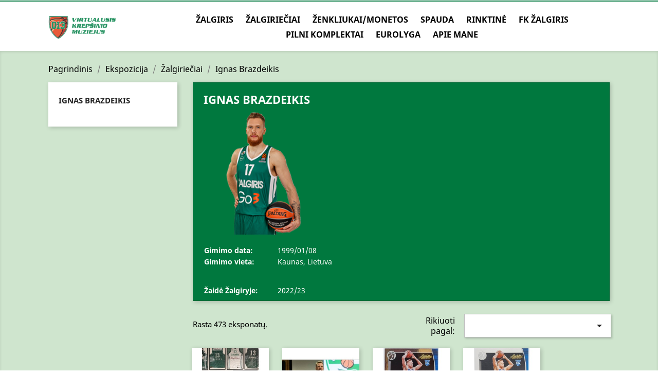

--- FILE ---
content_type: text/html; charset=utf-8
request_url: https://013.lt/lt/493-ignas-brazdeikis
body_size: 22277
content:
<!doctype html>
<html lang="lt">

  <head>
    
      
  <meta charset="utf-8">


  <meta http-equiv="x-ua-compatible" content="ie=edge">



  <title>Ignas Brazdeikis</title>
  <meta name="description" content="

Gimimo data:
1999/01/08
Gimimo vieta:
Kaunas, Lietuva




Žaidė Žalgiryje:
2022/23
">
  <meta name="keywords" content="">
        <link rel="canonical" href="https://013.lt/lt/493-ignas-brazdeikis">
    
                  <link rel="alternate" href="https://013.lt/lt/493-ignas-brazdeikis" hreflang="lt-lt">
                  <link rel="alternate" href="https://013.lt/en/493-ignas-brazdeikis" hreflang="en-us">
        



  <meta name="viewport" content="width=device-width, initial-scale=1">



  <link rel="icon" type="image/vnd.microsoft.icon" href="/img/favicon.ico?1605100809">
  <link rel="shortcut icon" type="image/x-icon" href="/img/favicon.ico?1605100809">



    <link rel="stylesheet" href="https://013.lt/themes/classic/assets/css/theme.css" type="text/css" media="all">
  <link rel="stylesheet" href="https://013.lt/modules/ps_facetedsearch/views/dist/front.css" type="text/css" media="all">
  <link rel="stylesheet" href="https://013.lt/js/jquery/ui/themes/base/minified/jquery-ui.min.css" type="text/css" media="all">
  <link rel="stylesheet" href="https://013.lt/js/jquery/ui/themes/base/minified/jquery.ui.theme.min.css" type="text/css" media="all">
  <link rel="stylesheet" href="https://013.lt/modules/ps_imageslider/css/homeslider.css" type="text/css" media="all">
  <link rel="stylesheet" href="https://013.lt/themes/classic/assets/css/custom.css" type="text/css" media="all">




  

  <script type="text/javascript">
        var prestashop = {"cart":{"products":[],"totals":{"total":{"type":"total","label":"Viso","amount":0,"value":"0,00\u00a0\u20ac"},"total_including_tax":{"type":"total","label":"Viso (su PVM)","amount":0,"value":"0,00\u00a0\u20ac"},"total_excluding_tax":{"type":"total","label":"Viso (be PVM)","amount":0,"value":"0,00\u00a0\u20ac"}},"subtotals":{"products":{"type":"products","label":"Tarpin\u0117 suma","amount":0,"value":"0,00\u00a0\u20ac"},"discounts":null,"shipping":{"type":"shipping","label":"Pristatymas","amount":0,"value":"Nemokama"},"tax":null},"products_count":0,"summary_string":"0 preki\u0173","vouchers":{"allowed":0,"added":[]},"discounts":[],"minimalPurchase":0,"minimalPurchaseRequired":""},"currency":{"name":"Euras","iso_code":"EUR","iso_code_num":"978","sign":"\u20ac"},"customer":{"lastname":null,"firstname":null,"email":null,"birthday":null,"newsletter":null,"newsletter_date_add":null,"optin":null,"website":null,"company":null,"siret":null,"ape":null,"is_logged":false,"gender":{"type":null,"name":null},"addresses":[]},"language":{"name":"LT","iso_code":"lt","locale":"lt-LT","language_code":"lt-lt","is_rtl":"0","date_format_lite":"Y-m-d","date_format_full":"Y-m-d H:i:s","id":1},"page":{"title":"","canonical":"https:\/\/013.lt\/lt\/493-ignas-brazdeikis","meta":{"title":"Ignas Brazdeikis","description":"\n\nGimimo data:\n1999\/01\/08\nGimimo vieta:\nKaunas, Lietuva\n\n\n\n\n\u017daid\u0117 \u017dalgiryje:\n2022\/23\n","keywords":"","robots":"index"},"page_name":"category","body_classes":{"lang-lt":true,"lang-rtl":false,"country-LT":true,"currency-EUR":true,"layout-left-column":true,"page-category":true,"tax-display-enabled":true,"category-id-493":true,"category-Ignas Brazdeikis":true,"category-id-parent-32":true,"category-depth-level-4":true},"admin_notifications":[]},"shop":{"name":"Virtualusis krep\u0161inio muziejus","logo":"\/img\/muziejus-logo-1605100470.jpg","stores_icon":"\/img\/logo_stores.png","favicon":"\/img\/favicon.ico"},"urls":{"base_url":"https:\/\/013.lt\/","current_url":"https:\/\/013.lt\/lt\/493-ignas-brazdeikis","shop_domain_url":"https:\/\/013.lt","img_ps_url":"https:\/\/013.lt\/img\/","img_cat_url":"https:\/\/013.lt\/img\/c\/","img_lang_url":"https:\/\/013.lt\/img\/l\/","img_prod_url":"https:\/\/013.lt\/img\/p\/","img_manu_url":"https:\/\/013.lt\/img\/m\/","img_sup_url":"https:\/\/013.lt\/img\/su\/","img_ship_url":"https:\/\/013.lt\/img\/s\/","img_store_url":"https:\/\/013.lt\/img\/st\/","img_col_url":"https:\/\/013.lt\/img\/co\/","img_url":"https:\/\/013.lt\/themes\/classic\/assets\/img\/","css_url":"https:\/\/013.lt\/themes\/classic\/assets\/css\/","js_url":"https:\/\/013.lt\/themes\/classic\/assets\/js\/","pic_url":"https:\/\/013.lt\/upload\/","pages":{"address":"https:\/\/013.lt\/lt\/adresas","addresses":"https:\/\/013.lt\/lt\/adresai","authentication":"https:\/\/013.lt\/lt\/prisijungimas","cart":"https:\/\/013.lt\/lt\/krepselis","category":"https:\/\/013.lt\/lt\/index.php?controller=category","cms":"https:\/\/013.lt\/lt\/index.php?controller=cms","contact":"https:\/\/013.lt\/lt\/susisiekite-su-mumis","discount":"https:\/\/013.lt\/lt\/nuolaida","guest_tracking":"https:\/\/013.lt\/lt\/svecio-paskyra","history":"https:\/\/013.lt\/lt\/uzsakymo-istorija","identity":"https:\/\/013.lt\/lt\/asmenine-informacija","index":"https:\/\/013.lt\/lt\/","my_account":"https:\/\/013.lt\/lt\/mano-paskyra","order_confirmation":"https:\/\/013.lt\/lt\/uzsakymo-patvirtinimas","order_detail":"https:\/\/013.lt\/lt\/index.php?controller=order-detail","order_follow":"https:\/\/013.lt\/lt\/uzsakymo-sekimas","order":"https:\/\/013.lt\/lt\/u\u017esakymas","order_return":"https:\/\/013.lt\/lt\/index.php?controller=order-return","order_slip":"https:\/\/013.lt\/lt\/kredito-kvitas","pagenotfound":"https:\/\/013.lt\/lt\/Puslapis-nerastas","password":"https:\/\/013.lt\/lt\/slaptazodzio-atkurimas","pdf_invoice":"https:\/\/013.lt\/lt\/index.php?controller=pdf-invoice","pdf_order_return":"https:\/\/013.lt\/lt\/index.php?controller=pdf-order-return","pdf_order_slip":"https:\/\/013.lt\/lt\/index.php?controller=pdf-order-slip","prices_drop":"https:\/\/013.lt\/lt\/sumazinta-kaina","product":"https:\/\/013.lt\/lt\/index.php?controller=product","search":"https:\/\/013.lt\/lt\/paieska","sitemap":"https:\/\/013.lt\/lt\/svetain\u0117s strukt\u016bra","stores":"https:\/\/013.lt\/lt\/parduotuves","supplier":"https:\/\/013.lt\/lt\/tiekejai","register":"https:\/\/013.lt\/lt\/prisijungimas?create_account=1","order_login":"https:\/\/013.lt\/lt\/u\u017esakymas?login=1"},"alternative_langs":{"lt-lt":"https:\/\/013.lt\/lt\/493-ignas-brazdeikis","en-us":"https:\/\/013.lt\/en\/493-ignas-brazdeikis"},"theme_assets":"\/themes\/classic\/assets\/","actions":{"logout":"https:\/\/013.lt\/lt\/?mylogout="},"no_picture_image":{"bySize":{"small_default":{"url":"https:\/\/013.lt\/img\/p\/lt-default-small_default.jpg","width":98,"height":98},"cart_default":{"url":"https:\/\/013.lt\/img\/p\/lt-default-cart_default.jpg","width":125,"height":125},"home_default":{"url":"https:\/\/013.lt\/img\/p\/lt-default-home_default.jpg","width":250,"height":250},"medium_default":{"url":"https:\/\/013.lt\/img\/p\/lt-default-medium_default.jpg","width":452,"height":452},"large_default":{"url":"https:\/\/013.lt\/img\/p\/lt-default-large_default.jpg","width":800,"height":800}},"small":{"url":"https:\/\/013.lt\/img\/p\/lt-default-small_default.jpg","width":98,"height":98},"medium":{"url":"https:\/\/013.lt\/img\/p\/lt-default-home_default.jpg","width":250,"height":250},"large":{"url":"https:\/\/013.lt\/img\/p\/lt-default-large_default.jpg","width":800,"height":800},"legend":""}},"configuration":{"display_taxes_label":true,"display_prices_tax_incl":true,"is_catalog":true,"show_prices":true,"opt_in":{"partner":true},"quantity_discount":{"type":"discount","label":"Nuolaida"},"voucher_enabled":0,"return_enabled":0},"field_required":[],"breadcrumb":{"links":[{"title":"Pagrindinis","url":"https:\/\/013.lt\/lt\/"},{"title":"Ekspozicija","url":"https:\/\/013.lt\/lt\/11-ekspozicija"},{"title":"\u017dalgirie\u010diai","url":"https:\/\/013.lt\/lt\/32-zalgirieciai"},{"title":"Ignas Brazdeikis","url":"https:\/\/013.lt\/lt\/493-ignas-brazdeikis"}],"count":4},"link":{"protocol_link":"https:\/\/","protocol_content":"https:\/\/"},"time":1768904844,"static_token":"5150cf6a7404d8303b6bfe7edbef9f56","token":"b4f3488a6c0e455afc1cb5bbd217d898"};
      </script>



  



    
  </head>

  <body id="category" class="lang-lt country-lt currency-eur layout-left-column page-category tax-display-enabled category-id-493 category-ignas-brazdeikis category-id-parent-32 category-depth-level-4">

    
      
    

    <main>
      
              

      <header id="header">
        
          
  <div class="header-banner">
    
  </div>



  <nav class="header-nav">
    <div class="container">
      <div class="row">
        <div class="hidden-sm-down">
          <div class="col-md-5 col-xs-12">
            
          </div>
          <div class="col-md-7 right-nav">
              
          </div>
        </div>
        <div class="hidden-md-up text-sm-center mobile">
          <div class="float-xs-left" id="menu-icon">
            <i class="material-icons d-inline">&#xE5D2;</i>
          </div>
          <div class="float-xs-right" id="_mobile_cart"></div>
          <div class="float-xs-right" id="_mobile_user_info"></div>
          <div class="top-logo" id="_mobile_logo"></div>
          <div class="clearfix"></div>
        </div>
      </div>
    </div>
  </nav>



  <div class="header-top">
    <div class="container">
       <div class="row">
        <div class="col-md-2 hidden-sm-down" id="_desktop_logo">
                            <a href="https://013.lt/">
                  <img class="logo img-responsive" src="/img/muziejus-logo-1605100470.jpg" alt="Virtualusis krepšinio muziejus">
                </a>
                    </div>
        <div class="col-md-10 col-sm-12 position-static">
          

<div class="menu js-top-menu position-static hidden-sm-down" id="_desktop_top_menu">
    
          <ul class="top-menu" id="top-menu" data-depth="0">
                    <li class="category" id="category-99">
                          <a
                class="dropdown-item"
                href="https://013.lt/lt/99-zalgiris" data-depth="0"
                              >
                                                                      <span class="float-xs-right hidden-md-up">
                    <span data-target="#top_sub_menu_26810" data-toggle="collapse" class="navbar-toggler collapse-icons">
                      <i class="material-icons add">&#xE313;</i>
                      <i class="material-icons remove">&#xE316;</i>
                    </span>
                  </span>
                                Žalgiris
              </a>
                            <div  class="popover sub-menu js-sub-menu collapse" id="top_sub_menu_26810">
                
          <ul class="top-menu"  data-depth="1">
                    <li class="category" id="category-577">
                          <a
                class="dropdown-item dropdown-submenu"
                href="https://013.lt/lt/577-zalgiris-2025-26" data-depth="1"
                              >
                                Žalgiris 2025-26
              </a>
                          </li>
                    <li class="category" id="category-551">
                          <a
                class="dropdown-item dropdown-submenu"
                href="https://013.lt/lt/551-zalgiris-2024-25" data-depth="1"
                              >
                                Žalgiris 2024-25
              </a>
                          </li>
                    <li class="category" id="category-522">
                          <a
                class="dropdown-item dropdown-submenu"
                href="https://013.lt/lt/522-zalgiris-2023-24" data-depth="1"
                              >
                                Žalgiris 2023-24
              </a>
                          </li>
                    <li class="category" id="category-487">
                          <a
                class="dropdown-item dropdown-submenu"
                href="https://013.lt/lt/487-zalgiris-2022-23" data-depth="1"
                              >
                                Žalgiris 2022-23
              </a>
                          </li>
                    <li class="category" id="category-463">
                          <a
                class="dropdown-item dropdown-submenu"
                href="https://013.lt/lt/463-zalgiris-2021-22" data-depth="1"
                              >
                                Žalgiris 2021-22
              </a>
                          </li>
                    <li class="category" id="category-125">
                          <a
                class="dropdown-item dropdown-submenu"
                href="https://013.lt/lt/125-zalgiris-2020-21" data-depth="1"
                              >
                                Žalgiris  2020-21
              </a>
                          </li>
                    <li class="category" id="category-124">
                          <a
                class="dropdown-item dropdown-submenu"
                href="https://013.lt/lt/124-zalgiris-2019-20" data-depth="1"
                              >
                                Žalgiris  2019-20
              </a>
                          </li>
                    <li class="category" id="category-123">
                          <a
                class="dropdown-item dropdown-submenu"
                href="https://013.lt/lt/123-zalgiris-2018-19" data-depth="1"
                              >
                                Žalgiris  2018-19
              </a>
                          </li>
                    <li class="category" id="category-31">
                          <a
                class="dropdown-item dropdown-submenu"
                href="https://013.lt/lt/31-zalgiris-2017-18" data-depth="1"
                              >
                                Žalgiris 2017-18
              </a>
                          </li>
                    <li class="category" id="category-30">
                          <a
                class="dropdown-item dropdown-submenu"
                href="https://013.lt/lt/30-zalgiris-2016-17" data-depth="1"
                              >
                                Žalgiris 2016-17
              </a>
                          </li>
                    <li class="category" id="category-120">
                          <a
                class="dropdown-item dropdown-submenu"
                href="https://013.lt/lt/120-zalgiris-2015-16" data-depth="1"
                              >
                                Žalgiris  2015-16
              </a>
                          </li>
                    <li class="category" id="category-119">
                          <a
                class="dropdown-item dropdown-submenu"
                href="https://013.lt/lt/119-zalgiris-2014-15" data-depth="1"
                              >
                                Žalgiris  2014-15
              </a>
                          </li>
                    <li class="category" id="category-118">
                          <a
                class="dropdown-item dropdown-submenu"
                href="https://013.lt/lt/118-zalgiris-2013-14" data-depth="1"
                              >
                                Žalgiris  2013-14
              </a>
                          </li>
                    <li class="category" id="category-117">
                          <a
                class="dropdown-item dropdown-submenu"
                href="https://013.lt/lt/117-zalgiris-2012-13" data-depth="1"
                              >
                                Žalgiris  2012-13
              </a>
                          </li>
                    <li class="category" id="category-116">
                          <a
                class="dropdown-item dropdown-submenu"
                href="https://013.lt/lt/116-zalgiris-2011-12" data-depth="1"
                              >
                                Žalgiris  2011-12
              </a>
                          </li>
                    <li class="category" id="category-115">
                          <a
                class="dropdown-item dropdown-submenu"
                href="https://013.lt/lt/115-zalgiris-2010-11" data-depth="1"
                              >
                                Žalgiris  2010-11
              </a>
                          </li>
                    <li class="category" id="category-114">
                          <a
                class="dropdown-item dropdown-submenu"
                href="https://013.lt/lt/114-zalgiris-2009-10" data-depth="1"
                              >
                                Žalgiris  2009-10
              </a>
                          </li>
                    <li class="category" id="category-113">
                          <a
                class="dropdown-item dropdown-submenu"
                href="https://013.lt/lt/113-zalgiris-2008-09" data-depth="1"
                              >
                                Žalgiris  2008-09
              </a>
                          </li>
                    <li class="category" id="category-112">
                          <a
                class="dropdown-item dropdown-submenu"
                href="https://013.lt/lt/112-zalgiris-2007-08" data-depth="1"
                              >
                                Žalgiris  2007-08
              </a>
                          </li>
                    <li class="category" id="category-111">
                          <a
                class="dropdown-item dropdown-submenu"
                href="https://013.lt/lt/111-zalgiris-2006-07" data-depth="1"
                              >
                                Žalgiris  2006-07
              </a>
                          </li>
                    <li class="category" id="category-110">
                          <a
                class="dropdown-item dropdown-submenu"
                href="https://013.lt/lt/110-zalgiris-2005-06" data-depth="1"
                              >
                                Žalgiris  2005-06
              </a>
                          </li>
                    <li class="category" id="category-109">
                          <a
                class="dropdown-item dropdown-submenu"
                href="https://013.lt/lt/109-zalgiris-2004-05" data-depth="1"
                              >
                                Žalgiris  2004-05
              </a>
                          </li>
                    <li class="category" id="category-108">
                          <a
                class="dropdown-item dropdown-submenu"
                href="https://013.lt/lt/108-zalgiris-2003-04" data-depth="1"
                              >
                                Žalgiris  2003-04
              </a>
                          </li>
                    <li class="category" id="category-107">
                          <a
                class="dropdown-item dropdown-submenu"
                href="https://013.lt/lt/107-zalgiris-2002-03" data-depth="1"
                              >
                                Žalgiris  2002-03
              </a>
                          </li>
                    <li class="category" id="category-106">
                          <a
                class="dropdown-item dropdown-submenu"
                href="https://013.lt/lt/106-zalgiris-2001-02" data-depth="1"
                              >
                                Žalgiris  2001-02
              </a>
                          </li>
                    <li class="category" id="category-105">
                          <a
                class="dropdown-item dropdown-submenu"
                href="https://013.lt/lt/105-zalgiris-2000-01" data-depth="1"
                              >
                                Žalgiris  2000-01
              </a>
                          </li>
                    <li class="category" id="category-104">
                          <a
                class="dropdown-item dropdown-submenu"
                href="https://013.lt/lt/104-zalgiris-1999-00" data-depth="1"
                              >
                                Žalgiris  1999-00
              </a>
                          </li>
                    <li class="category" id="category-16">
                          <a
                class="dropdown-item dropdown-submenu"
                href="https://013.lt/lt/16-zalgiris-1998-99" data-depth="1"
                              >
                                Žalgiris 1998-99
              </a>
                          </li>
                    <li class="category" id="category-397">
                          <a
                class="dropdown-item dropdown-submenu"
                href="https://013.lt/lt/397-zalgiris-1997-98" data-depth="1"
                              >
                                Žalgiris 1997-98
              </a>
                          </li>
                    <li class="category" id="category-398">
                          <a
                class="dropdown-item dropdown-submenu"
                href="https://013.lt/lt/398-zalgiris-1996-97" data-depth="1"
                              >
                                Žalgiris 1996-97
              </a>
                          </li>
                    <li class="category" id="category-399">
                          <a
                class="dropdown-item dropdown-submenu"
                href="https://013.lt/lt/399-zalgiris-1995-96" data-depth="1"
                              >
                                Žalgiris 1995-96
              </a>
                          </li>
                    <li class="category" id="category-400">
                          <a
                class="dropdown-item dropdown-submenu"
                href="https://013.lt/lt/400-zalgiris-1994-95" data-depth="1"
                              >
                                Žalgiris 1994-95
              </a>
                          </li>
                    <li class="category" id="category-401">
                          <a
                class="dropdown-item dropdown-submenu"
                href="https://013.lt/lt/401-zalgiris-1993-94" data-depth="1"
                              >
                                Žalgiris 1993-94
              </a>
                          </li>
                    <li class="category" id="category-402">
                          <a
                class="dropdown-item dropdown-submenu"
                href="https://013.lt/lt/402-zalgiris-1992-93" data-depth="1"
                              >
                                Žalgiris 1992-93
              </a>
                          </li>
                    <li class="category" id="category-453">
                          <a
                class="dropdown-item dropdown-submenu"
                href="https://013.lt/lt/453-zalgiris-1991-92" data-depth="1"
                              >
                                Žalgiris 1991-92
              </a>
                          </li>
                    <li class="category" id="category-452">
                          <a
                class="dropdown-item dropdown-submenu"
                href="https://013.lt/lt/452-zalgiris-1990-91" data-depth="1"
                              >
                                Žalgiris 1990-91
              </a>
                          </li>
                    <li class="category" id="category-451">
                          <a
                class="dropdown-item dropdown-submenu"
                href="https://013.lt/lt/451-zalgiris-1989-90" data-depth="1"
                              >
                                Žalgiris 1989-90
              </a>
                          </li>
                    <li class="category" id="category-450">
                          <a
                class="dropdown-item dropdown-submenu"
                href="https://013.lt/lt/450-zalgiris-1988-89" data-depth="1"
                              >
                                Žalgiris 1988-89
              </a>
                          </li>
                    <li class="category" id="category-449">
                          <a
                class="dropdown-item dropdown-submenu"
                href="https://013.lt/lt/449-zalgiris-1987-88" data-depth="1"
                              >
                                Žalgiris 1987-88
              </a>
                          </li>
                    <li class="category" id="category-448">
                          <a
                class="dropdown-item dropdown-submenu"
                href="https://013.lt/lt/448-zalgiris-1986-87" data-depth="1"
                              >
                                Žalgiris 1986-87
              </a>
                          </li>
                    <li class="category" id="category-447">
                          <a
                class="dropdown-item dropdown-submenu"
                href="https://013.lt/lt/447-zalgiris-1985-86" data-depth="1"
                              >
                                Žalgiris 1985-86
              </a>
                          </li>
                    <li class="category" id="category-446">
                          <a
                class="dropdown-item dropdown-submenu"
                href="https://013.lt/lt/446-zalgiris-1984-85" data-depth="1"
                              >
                                Žalgiris 1984-85
              </a>
                          </li>
                    <li class="category" id="category-445">
                          <a
                class="dropdown-item dropdown-submenu"
                href="https://013.lt/lt/445-zalgiris-1983-84" data-depth="1"
                              >
                                Žalgiris 1983-84
              </a>
                          </li>
                    <li class="category" id="category-444">
                          <a
                class="dropdown-item dropdown-submenu"
                href="https://013.lt/lt/444-zalgiris-1982-83" data-depth="1"
                              >
                                Žalgiris 1982-83
              </a>
                          </li>
                    <li class="category" id="category-443">
                          <a
                class="dropdown-item dropdown-submenu"
                href="https://013.lt/lt/443-zalgiris-1981-82" data-depth="1"
                              >
                                Žalgiris 1981-82
              </a>
                          </li>
                    <li class="category" id="category-442">
                          <a
                class="dropdown-item dropdown-submenu"
                href="https://013.lt/lt/442-zalgiris-1980-81" data-depth="1"
                              >
                                Žalgiris 1980-81
              </a>
                          </li>
                    <li class="category" id="category-440">
                          <a
                class="dropdown-item dropdown-submenu"
                href="https://013.lt/lt/440-zalgiris-1979-80" data-depth="1"
                              >
                                Žalgiris 1979-80
              </a>
                          </li>
                    <li class="category" id="category-439">
                          <a
                class="dropdown-item dropdown-submenu"
                href="https://013.lt/lt/439-zalgiris-1978-79" data-depth="1"
                              >
                                Žalgiris 1978-79
              </a>
                          </li>
                    <li class="category" id="category-438">
                          <a
                class="dropdown-item dropdown-submenu"
                href="https://013.lt/lt/438-zalgiris-1977-78" data-depth="1"
                              >
                                Žalgiris 1977-78
              </a>
                          </li>
                    <li class="category" id="category-437">
                          <a
                class="dropdown-item dropdown-submenu"
                href="https://013.lt/lt/437-zalgiris-1976-77" data-depth="1"
                              >
                                Žalgiris 1976-77
              </a>
                          </li>
                    <li class="category" id="category-436">
                          <a
                class="dropdown-item dropdown-submenu"
                href="https://013.lt/lt/436-zalgiris-1975-76" data-depth="1"
                              >
                                Žalgiris 1975-76
              </a>
                          </li>
                    <li class="category" id="category-435">
                          <a
                class="dropdown-item dropdown-submenu"
                href="https://013.lt/lt/435-zalgiris-1974-75" data-depth="1"
                              >
                                Žalgiris 1974-75
              </a>
                          </li>
                    <li class="category" id="category-434">
                          <a
                class="dropdown-item dropdown-submenu"
                href="https://013.lt/lt/434-zalgiris-1973-74" data-depth="1"
                              >
                                Žalgiris 1973-74
              </a>
                          </li>
                    <li class="category" id="category-433">
                          <a
                class="dropdown-item dropdown-submenu"
                href="https://013.lt/lt/433-zalgiris-1972-73" data-depth="1"
                              >
                                Žalgiris 1972-73
              </a>
                          </li>
                    <li class="category" id="category-432">
                          <a
                class="dropdown-item dropdown-submenu"
                href="https://013.lt/lt/432-zalgiris-1971-72" data-depth="1"
                              >
                                Žalgiris 1971-72
              </a>
                          </li>
                    <li class="category" id="category-431">
                          <a
                class="dropdown-item dropdown-submenu"
                href="https://013.lt/lt/431-zalgiris-1970-71" data-depth="1"
                              >
                                Žalgiris 1970-71
              </a>
                          </li>
                    <li class="category" id="category-430">
                          <a
                class="dropdown-item dropdown-submenu"
                href="https://013.lt/lt/430-zalgiris-1969-70" data-depth="1"
                              >
                                Žalgiris 1969-70
              </a>
                          </li>
                    <li class="category" id="category-429">
                          <a
                class="dropdown-item dropdown-submenu"
                href="https://013.lt/lt/429-zalgiris-1968-69" data-depth="1"
                              >
                                Žalgiris 1968-69
              </a>
                          </li>
                    <li class="category" id="category-428">
                          <a
                class="dropdown-item dropdown-submenu"
                href="https://013.lt/lt/428-zalgiris-1967-68" data-depth="1"
                              >
                                Žalgiris 1967-68
              </a>
                          </li>
                    <li class="category" id="category-427">
                          <a
                class="dropdown-item dropdown-submenu"
                href="https://013.lt/lt/427-zalgiris-1966-67" data-depth="1"
                              >
                                Žalgiris 1966-67
              </a>
                          </li>
                    <li class="category" id="category-426">
                          <a
                class="dropdown-item dropdown-submenu"
                href="https://013.lt/lt/426-zalgiris-1965-66" data-depth="1"
                              >
                                Žalgiris 1965-66
              </a>
                          </li>
                    <li class="category" id="category-425">
                          <a
                class="dropdown-item dropdown-submenu"
                href="https://013.lt/lt/425-zalgiris-1964-65" data-depth="1"
                              >
                                Žalgiris 1964-65
              </a>
                          </li>
                    <li class="category" id="category-424">
                          <a
                class="dropdown-item dropdown-submenu"
                href="https://013.lt/lt/424-zalgiris-1963-64" data-depth="1"
                              >
                                Žalgiris 1963-64
              </a>
                          </li>
                    <li class="category" id="category-423">
                          <a
                class="dropdown-item dropdown-submenu"
                href="https://013.lt/lt/423-zalgiris-1962-63" data-depth="1"
                              >
                                Žalgiris 1962-63
              </a>
                          </li>
                    <li class="category" id="category-422">
                          <a
                class="dropdown-item dropdown-submenu"
                href="https://013.lt/lt/422-zalgiris-1961-62" data-depth="1"
                              >
                                Žalgiris 1961-62
              </a>
                          </li>
                    <li class="category" id="category-421">
                          <a
                class="dropdown-item dropdown-submenu"
                href="https://013.lt/lt/421-zalgiris-1960-61" data-depth="1"
                              >
                                Žalgiris 1960-61
              </a>
                          </li>
                    <li class="category" id="category-420">
                          <a
                class="dropdown-item dropdown-submenu"
                href="https://013.lt/lt/420-zalgiris-1959-60" data-depth="1"
                              >
                                Žalgiris 1959-60
              </a>
                          </li>
                    <li class="category" id="category-419">
                          <a
                class="dropdown-item dropdown-submenu"
                href="https://013.lt/lt/419-zalgiris-1958-59" data-depth="1"
                              >
                                Žalgiris 1958-59
              </a>
                          </li>
                    <li class="category" id="category-418">
                          <a
                class="dropdown-item dropdown-submenu"
                href="https://013.lt/lt/418-zalgiris-1958" data-depth="1"
                              >
                                Žalgiris 1958
              </a>
                          </li>
                    <li class="category" id="category-417">
                          <a
                class="dropdown-item dropdown-submenu"
                href="https://013.lt/lt/417-zalgiris-1957" data-depth="1"
                              >
                                Žalgiris 1957
              </a>
                          </li>
                    <li class="category" id="category-416">
                          <a
                class="dropdown-item dropdown-submenu"
                href="https://013.lt/lt/416-zalgiris-1956" data-depth="1"
                              >
                                Žalgiris 1956
              </a>
                          </li>
                    <li class="category" id="category-415">
                          <a
                class="dropdown-item dropdown-submenu"
                href="https://013.lt/lt/415-zalgiris-1955" data-depth="1"
                              >
                                Žalgiris 1955
              </a>
                          </li>
                    <li class="category" id="category-414">
                          <a
                class="dropdown-item dropdown-submenu"
                href="https://013.lt/lt/414-zalgiris-1954" data-depth="1"
                              >
                                Žalgiris 1954
              </a>
                          </li>
                    <li class="category" id="category-413">
                          <a
                class="dropdown-item dropdown-submenu"
                href="https://013.lt/lt/413-zalgiris-1953" data-depth="1"
                              >
                                Žalgiris 1953
              </a>
                          </li>
                    <li class="category" id="category-412">
                          <a
                class="dropdown-item dropdown-submenu"
                href="https://013.lt/lt/412-zalgiris-1952" data-depth="1"
                              >
                                Žalgiris 1952
              </a>
                          </li>
                    <li class="category" id="category-411">
                          <a
                class="dropdown-item dropdown-submenu"
                href="https://013.lt/lt/411-zalgiris-1951" data-depth="1"
                              >
                                Žalgiris 1951
              </a>
                          </li>
                    <li class="category" id="category-410">
                          <a
                class="dropdown-item dropdown-submenu"
                href="https://013.lt/lt/410-zalgiris-1950" data-depth="1"
                              >
                                Žalgiris 1950
              </a>
                          </li>
                    <li class="category" id="category-409">
                          <a
                class="dropdown-item dropdown-submenu"
                href="https://013.lt/lt/409-zalgiris-1949" data-depth="1"
                              >
                                Žalgiris 1949
              </a>
                          </li>
                    <li class="category" id="category-408">
                          <a
                class="dropdown-item dropdown-submenu"
                href="https://013.lt/lt/408-zalgiris-1948" data-depth="1"
                              >
                                Žalgiris 1948
              </a>
                          </li>
                    <li class="category" id="category-407">
                          <a
                class="dropdown-item dropdown-submenu"
                href="https://013.lt/lt/407-zalgiris-1947" data-depth="1"
                              >
                                Žalgiris 1947
              </a>
                          </li>
                    <li class="category" id="category-406">
                          <a
                class="dropdown-item dropdown-submenu"
                href="https://013.lt/lt/406-zalgiris-1946" data-depth="1"
                              >
                                Žalgiris 1946
              </a>
                          </li>
                    <li class="category" id="category-405">
                          <a
                class="dropdown-item dropdown-submenu"
                href="https://013.lt/lt/405-zalgiris-1945" data-depth="1"
                              >
                                Žalgiris 1945
              </a>
                          </li>
                    <li class="category" id="category-404">
                          <a
                class="dropdown-item dropdown-submenu"
                href="https://013.lt/lt/404-zalgiris-1944" data-depth="1"
                              >
                                Žalgiris 1944
              </a>
                          </li>
              </ul>
    
              </div>
                          </li>
                    <li class="category" id="category-32">
                          <a
                class="dropdown-item"
                href="https://013.lt/lt/32-zalgirieciai" data-depth="0"
                              >
                                                                      <span class="float-xs-right hidden-md-up">
                    <span data-target="#top_sub_menu_49498" data-toggle="collapse" class="navbar-toggler collapse-icons">
                      <i class="material-icons add">&#xE313;</i>
                      <i class="material-icons remove">&#xE316;</i>
                    </span>
                  </span>
                                Žalgiriečiai
              </a>
                            <div  class="popover sub-menu js-sub-menu collapse" id="top_sub_menu_49498">
                
          <ul class="top-menu"  data-depth="1">
                    <li class="category" id="category-81">
                          <a
                class="dropdown-item dropdown-submenu"
                href="https://013.lt/lt/81-paulius-jankunas" data-depth="1"
                              >
                                Paulius Jankūnas
              </a>
                          </li>
                    <li class="category" id="category-72">
                          <a
                class="dropdown-item dropdown-submenu"
                href="https://013.lt/lt/72-arvydas-sabonis" data-depth="1"
                              >
                                Arvydas Sabonis
              </a>
                          </li>
                    <li class="category" id="category-71">
                          <a
                class="dropdown-item dropdown-submenu"
                href="https://013.lt/lt/71-mindaugas-kuzminskas" data-depth="1"
                              >
                                Mindaugas Kuzminskas
              </a>
                          </li>
                    <li class="category" id="category-180">
                          <a
                class="dropdown-item dropdown-submenu"
                href="https://013.lt/lt/180-donatas-motiejunas" data-depth="1"
                              >
                                Donatas Motiejūnas
              </a>
                          </li>
                    <li class="category" id="category-97">
                          <a
                class="dropdown-item dropdown-submenu"
                href="https://013.lt/lt/97-sarunas-jasikevicius" data-depth="1"
                              >
                                Šarūnas Jasikevičius
              </a>
                          </li>
                    <li class="category" id="category-516">
                          <a
                class="dropdown-item dropdown-submenu"
                href="https://013.lt/lt/516-achille-polonara" data-depth="1"
                              >
                                Achille Polonara
              </a>
                          </li>
                    <li class="category" id="category-96">
                          <a
                class="dropdown-item dropdown-submenu"
                href="https://013.lt/lt/96-algirdas-brazys" data-depth="1"
                              >
                                Algirdas Brazys
              </a>
                          </li>
                    <li class="category" id="category-34">
                          <a
                class="dropdown-item dropdown-submenu"
                href="https://013.lt/lt/34-aaron-white" data-depth="1"
                              >
                                Aaron White
              </a>
                          </li>
                    <li class="category" id="category-144">
                          <a
                class="dropdown-item dropdown-submenu"
                href="https://013.lt/lt/144-aco-petrovic" data-depth="1"
                              >
                                Aco Petrovic
              </a>
                          </li>
                    <li class="category" id="category-145">
                          <a
                class="dropdown-item dropdown-submenu"
                href="https://013.lt/lt/145-adas-juskevicius" data-depth="1"
                              >
                                Adas Juškevičius
              </a>
                          </li>
                    <li class="category" id="category-146">
                          <a
                class="dropdown-item dropdown-submenu"
                href="https://013.lt/lt/146-ainars-bagatskis" data-depth="1"
                              >
                                Ainars Bagatskis
              </a>
                          </li>
                    <li class="category" id="category-147">
                          <a
                class="dropdown-item dropdown-submenu"
                href="https://013.lt/lt/147-aleksandar-trifunovic" data-depth="1"
                              >
                                Aleksandar Trifunovic
              </a>
                          </li>
                    <li class="category" id="category-148">
                          <a
                class="dropdown-item dropdown-submenu"
                href="https://013.lt/lt/148-aleksnadr-capin" data-depth="1"
                              >
                                Aleksnadr Capin
              </a>
                          </li>
                    <li class="category" id="category-149">
                          <a
                class="dropdown-item dropdown-submenu"
                href="https://013.lt/lt/149-alex-perez" data-depth="1"
                              >
                                Alex Perez
              </a>
                          </li>
                    <li class="category" id="category-554">
                          <a
                class="dropdown-item dropdown-submenu"
                href="https://013.lt/lt/554-alen-smailagic" data-depth="1"
                              >
                                Alen Smailagic
              </a>
                          </li>
                    <li class="category" id="category-485">
                          <a
                class="dropdown-item dropdown-submenu"
                href="https://013.lt/lt/485-anatolijus-cupkovas" data-depth="1"
                              >
                                Anatolijus Čupkovas
              </a>
                          </li>
                    <li class="category" id="category-531">
                          <a
                class="dropdown-item dropdown-submenu"
                href="https://013.lt/lt/531-andrea-trinchieri" data-depth="1"
                              >
                                Andrea Trinchieri
              </a>
                          </li>
                    <li class="category" id="category-150">
                          <a
                class="dropdown-item dropdown-submenu"
                href="https://013.lt/lt/150-andre-reid" data-depth="1"
                              >
                                Andre Reid
              </a>
                          </li>
                    <li class="category" id="category-151">
                          <a
                class="dropdown-item dropdown-submenu"
                href="https://013.lt/lt/151-andrius-aleksandrovas" data-depth="1"
                              >
                                Andrius Aleksandrovas
              </a>
                          </li>
                    <li class="category" id="category-152">
                          <a
                class="dropdown-item dropdown-submenu"
                href="https://013.lt/lt/152-andrius-jurkunas" data-depth="1"
                              >
                                Andrius Jurkūnas
              </a>
                          </li>
                    <li class="category" id="category-153">
                          <a
                class="dropdown-item dropdown-submenu"
                href="https://013.lt/lt/153-andrius-lepinaitis" data-depth="1"
                              >
                                Andrius Lepinaitis
              </a>
                          </li>
                    <li class="category" id="category-154">
                          <a
                class="dropdown-item dropdown-submenu"
                href="https://013.lt/lt/154-antanas-kavaliauskas" data-depth="1"
                              >
                                Antanas Kavaliauskas
              </a>
                          </li>
                    <li class="category" id="category-155">
                          <a
                class="dropdown-item dropdown-submenu"
                href="https://013.lt/lt/155-antanas-sireika" data-depth="1"
                              >
                                Antanas Sireika
              </a>
                          </li>
                    <li class="category" id="category-46">
                          <a
                class="dropdown-item dropdown-submenu"
                href="https://013.lt/lt/46-anthony-lee-bowie" data-depth="1"
                              >
                                Anthony Lee Bowie
              </a>
                          </li>
                    <li class="category" id="category-157">
                          <a
                class="dropdown-item dropdown-submenu"
                href="https://013.lt/lt/157-anthony-miller" data-depth="1"
                              >
                                Anthony Miller
              </a>
                          </li>
                    <li class="category" id="category-339">
                          <a
                class="dropdown-item dropdown-submenu"
                href="https://013.lt/lt/339-antown-harmon" data-depth="1"
                              >
                                Antown Harmon
              </a>
                          </li>
                    <li class="category" id="category-488">
                          <a
                class="dropdown-item dropdown-submenu"
                href="https://013.lt/lt/488-arnas-butkevicius" data-depth="1"
                              >
                                Arnas Butkevičius
              </a>
                          </li>
                    <li class="category" id="category-351">
                          <a
                class="dropdown-item dropdown-submenu"
                href="https://013.lt/lt/351-arne-woltmann" data-depth="1"
                              >
                                Arne Woltmann
              </a>
                          </li>
                    <li class="category" id="category-158">
                          <a
                class="dropdown-item dropdown-submenu"
                href="https://013.lt/lt/158-arturas-gudaitis" data-depth="1"
                              >
                                Artūras Gudaitis
              </a>
                          </li>
                    <li class="category" id="category-159">
                          <a
                class="dropdown-item dropdown-submenu"
                href="https://013.lt/lt/159-arturas-javtokas" data-depth="1"
                              >
                                Artūras Javtokas
              </a>
                          </li>
                    <li class="category" id="category-160">
                          <a
                class="dropdown-item dropdown-submenu"
                href="https://013.lt/lt/160-arturas-masiulis" data-depth="1"
                              >
                                Artūras Masiulis
              </a>
                          </li>
                    <li class="category" id="category-161">
                          <a
                class="dropdown-item dropdown-submenu"
                href="https://013.lt/lt/161-arturas-milaknis" data-depth="1"
                              >
                                Artūras Milaknis
              </a>
                          </li>
                    <li class="category" id="category-162">
                          <a
                class="dropdown-item dropdown-submenu"
                href="https://013.lt/lt/162-arunas-visockas" data-depth="1"
                              >
                                Arūnas Visockas
              </a>
                          </li>
                    <li class="category" id="category-316">
                          <a
                class="dropdown-item dropdown-submenu"
                href="https://013.lt/lt/316-arvydas-venslovas" data-depth="1"
                              >
                                Arvydas Venslovas
              </a>
                          </li>
                    <li class="category" id="category-163">
                          <a
                class="dropdown-item dropdown-submenu"
                href="https://013.lt/lt/163-augusto-lima" data-depth="1"
                              >
                                Augusto Lima
              </a>
                          </li>
                    <li class="category" id="category-334">
                          <a
                class="dropdown-item dropdown-submenu"
                href="https://013.lt/lt/334-augustine-rubit" data-depth="1"
                              >
                                Augustine Rubit
              </a>
                          </li>
                    <li class="category" id="category-529">
                          <a
                class="dropdown-item dropdown-submenu"
                href="https://013.lt/lt/529-austin-hollins" data-depth="1"
                              >
                                Austin Hollins
              </a>
                          </li>
                    <li class="category" id="category-164">
                          <a
                class="dropdown-item dropdown-submenu"
                href="https://013.lt/lt/164-axel-toupane" data-depth="1"
                              >
                                Axel Toupane
              </a>
                          </li>
                    <li class="category" id="category-33">
                          <a
                class="dropdown-item dropdown-submenu"
                href="https://013.lt/lt/33-beno-udrich" data-depth="1"
                              >
                                Beno Udrich
              </a>
                          </li>
                    <li class="category" id="category-47">
                          <a
                class="dropdown-item dropdown-submenu"
                href="https://013.lt/lt/47-boban-marjanovic" data-depth="1"
                              >
                                Boban Marjanovic
              </a>
                          </li>
                    <li class="category" id="category-525">
                          <a
                class="dropdown-item dropdown-submenu"
                href="https://013.lt/lt/525-brady-manek-" data-depth="1"
                              >
                                Brady Manek
              </a>
                          </li>
                    <li class="category" id="category-48">
                          <a
                class="dropdown-item dropdown-submenu"
                href="https://013.lt/lt/48-brandon-davies" data-depth="1"
                              >
                                Brandon Davies
              </a>
                          </li>
                    <li class="category" id="category-556">
                          <a
                class="dropdown-item dropdown-submenu"
                href="https://013.lt/lt/556-bryant-dunston" data-depth="1"
                              >
                                Bryant Dunston
              </a>
                          </li>
                    <li class="category" id="category-49">
                          <a
                class="dropdown-item dropdown-submenu"
                href="https://013.lt/lt/49-brock-motum" data-depth="1"
                              >
                                Brock Motum
              </a>
                          </li>
                    <li class="category" id="category-168">
                          <a
                class="dropdown-item dropdown-submenu"
                href="https://013.lt/lt/168-chris-garner" data-depth="1"
                              >
                                Chris Garner
              </a>
                          </li>
                    <li class="category" id="category-165">
                          <a
                class="dropdown-item dropdown-submenu"
                href="https://013.lt/lt/165-christopher-carrawell" data-depth="1"
                              >
                                Christopher Carrawell
              </a>
                          </li>
                    <li class="category" id="category-166">
                          <a
                class="dropdown-item dropdown-submenu"
                href="https://013.lt/lt/166-corey-beck" data-depth="1"
                              >
                                Corey Beck
              </a>
                          </li>
                    <li class="category" id="category-167">
                          <a
                class="dropdown-item dropdown-submenu"
                href="https://013.lt/lt/167-cory-phill-reader" data-depth="1"
                              >
                                Cory Phill. Reader
              </a>
                          </li>
                    <li class="category" id="category-91">
                          <a
                class="dropdown-item dropdown-submenu"
                href="https://013.lt/lt/91-dainius-adomaitis" data-depth="1"
                              >
                                Dainius Adomaitis
              </a>
                          </li>
                    <li class="category" id="category-169">
                          <a
                class="dropdown-item dropdown-submenu"
                href="https://013.lt/lt/169-dainius-salenga" data-depth="1"
                              >
                                Dainius Šalenga
              </a>
                          </li>
                    <li class="category" id="category-50">
                          <a
                class="dropdown-item dropdown-submenu"
                href="https://013.lt/lt/50-damir-markota" data-depth="1"
                              >
                                Damir Markota
              </a>
                          </li>
                    <li class="category" id="category-523">
                          <a
                class="dropdown-item dropdown-submenu"
                href="https://013.lt/lt/523-danielius-lavrinovicius" data-depth="1"
                              >
                                Danielius Lavrinovičius
              </a>
                          </li>
                    <li class="category" id="category-170">
                          <a
                class="dropdown-item dropdown-submenu"
                href="https://013.lt/lt/170-danya-earl-abrams" data-depth="1"
                              >
                                Danya Earl Abrams
              </a>
                          </li>
                    <li class="category" id="category-320">
                          <a
                class="dropdown-item dropdown-submenu"
                href="https://013.lt/lt/320-darius-dimavicius" data-depth="1"
                              >
                                Darius Dimavičius
              </a>
                          </li>
                    <li class="category" id="category-171">
                          <a
                class="dropdown-item dropdown-submenu"
                href="https://013.lt/lt/171-darius-lukminas" data-depth="1"
                              >
                                Darius Lukminas
              </a>
                          </li>
                    <li class="category" id="category-94">
                          <a
                class="dropdown-item dropdown-submenu"
                href="https://013.lt/lt/94-darius-maskoliunas" data-depth="1"
                              >
                                Darius Maskoliūnas
              </a>
                          </li>
                    <li class="category" id="category-172">
                          <a
                class="dropdown-item dropdown-submenu"
                href="https://013.lt/lt/172-darius-sirtautas" data-depth="1"
                              >
                                Darius Sirtautas
              </a>
                          </li>
                    <li class="category" id="category-80">
                          <a
                class="dropdown-item dropdown-submenu"
                href="https://013.lt/lt/80-darius-songaila" data-depth="1"
                              >
                                Darius Songaila
              </a>
                          </li>
                    <li class="category" id="category-173">
                          <a
                class="dropdown-item dropdown-submenu"
                href="https://013.lt/lt/173-darius-silinskis" data-depth="1"
                              >
                                Darius Šilinskis
              </a>
                          </li>
                    <li class="category" id="category-174">
                          <a
                class="dropdown-item dropdown-submenu"
                href="https://013.lt/lt/174-darjusas-lavrinovicius" data-depth="1"
                              >
                                Darjušas Lavrinovičius
              </a>
                          </li>
                    <li class="category" id="category-175">
                          <a
                class="dropdown-item dropdown-submenu"
                href="https://013.lt/lt/175-darren-henrie" data-depth="1"
                              >
                                Darren Henrie
              </a>
                          </li>
                    <li class="category" id="category-543">
                          <a
                class="dropdown-item dropdown-submenu"
                href="https://013.lt/lt/543-deividas-sirvydis" data-depth="1"
                              >
                                Deividas Sirvydis
              </a>
                          </li>
                    <li class="category" id="category-176">
                          <a
                class="dropdown-item dropdown-submenu"
                href="https://013.lt/lt/176-dejuan-collins" data-depth="1"
                              >
                                DeJuan Collins
              </a>
                          </li>
                    <li class="category" id="category-177">
                          <a
                class="dropdown-item dropdown-submenu"
                href="https://013.lt/lt/177-demarquis-bost" data-depth="1"
                              >
                                Demarquis Bost
              </a>
                          </li>
                    <li class="category" id="category-544">
                          <a
                class="dropdown-item dropdown-submenu"
                href="https://013.lt/lt/544-demetre-rivers" data-depth="1"
                              >
                                Demetre Rivers
              </a>
                          </li>
                    <li class="category" id="category-178">
                          <a
                class="dropdown-item dropdown-submenu"
                href="https://013.lt/lt/178-deon-thompson" data-depth="1"
                              >
                                Deon Thompson
              </a>
                          </li>
                    <li class="category" id="category-179">
                          <a
                class="dropdown-item dropdown-submenu"
                href="https://013.lt/lt/179-derrick-walton-jr" data-depth="1"
                              >
                                Derrick Walton Jr
              </a>
                          </li>
                    <li class="category" id="category-181">
                          <a
                class="dropdown-item dropdown-submenu"
                href="https://013.lt/lt/181-donatas-sabeckis" data-depth="1"
                              >
                                Donatas Sabeckis
              </a>
                          </li>
                    <li class="category" id="category-182">
                          <a
                class="dropdown-item dropdown-submenu"
                href="https://013.lt/lt/182-donatas-slanina" data-depth="1"
                              >
                                Donatas Slanina
              </a>
                          </li>
                    <li class="category" id="category-183">
                          <a
                class="dropdown-item dropdown-submenu"
                href="https://013.lt/lt/183-donatas-tarolis" data-depth="1"
                              >
                                Donatas Tarolis
              </a>
                          </li>
                    <li class="category" id="category-184">
                          <a
                class="dropdown-item dropdown-submenu"
                href="https://013.lt/lt/184-donnie-mcgrath" data-depth="1"
                              >
                                Donnie McGrath
              </a>
                          </li>
                    <li class="category" id="category-526">
                          <a
                class="dropdown-item dropdown-submenu"
                href="https://013.lt/lt/526-dovydas-butka" data-depth="1"
                              >
                                Dovydas Butka
              </a>
                          </li>
                    <li class="category" id="category-502">
                          <a
                class="dropdown-item dropdown-submenu"
                href="https://013.lt/lt/502-dovydas-giedraitis" data-depth="1"
                              >
                                Dovydas Giedraitis
              </a>
                          </li>
                    <li class="category" id="category-185">
                          <a
                class="dropdown-item dropdown-submenu"
                href="https://013.lt/lt/185-edgaras-ulanovas" data-depth="1"
                              >
                                Edgaras Ulanovas
              </a>
                          </li>
                    <li class="category" id="category-530">
                          <a
                class="dropdown-item dropdown-submenu"
                href="https://013.lt/lt/530-edmond-sumner" data-depth="1"
                              >
                                Edmond Sumner
              </a>
                          </li>
                    <li class="category" id="category-186">
                          <a
                class="dropdown-item dropdown-submenu"
                href="https://013.lt/lt/186-eduardo-enrique-cota" data-depth="1"
                              >
                                Eduardo Enrique Cota
              </a>
                          </li>
                    <li class="category" id="category-187">
                          <a
                class="dropdown-item dropdown-submenu"
                href="https://013.lt/lt/187-elias-larry-ayuso" data-depth="1"
                              >
                                Elias Larry Ayuso
              </a>
                          </li>
                    <li class="category" id="category-465">
                          <a
                class="dropdown-item dropdown-submenu"
                href="https://013.lt/lt/465-emmanuel-mudiay" data-depth="1"
                              >
                                Emmanuel Mudiay
              </a>
                          </li>
                    <li class="category" id="category-52">
                          <a
                class="dropdown-item dropdown-submenu"
                href="https://013.lt/lt/52-ennis-whatley" data-depth="1"
                              >
                                Ennis Whatley
              </a>
                          </li>
                    <li class="category" id="category-188">
                          <a
                class="dropdown-item dropdown-submenu"
                href="https://013.lt/lt/188-erikas-bublys" data-depth="1"
                              >
                                Erikas Bublys
              </a>
                          </li>
                    <li class="category" id="category-189">
                          <a
                class="dropdown-item dropdown-submenu"
                href="https://013.lt/lt/189-erikas-venskus" data-depth="1"
                              >
                                Erikas Venskus
              </a>
                          </li>
                    <li class="category" id="category-90">
                          <a
                class="dropdown-item dropdown-submenu"
                href="https://013.lt/lt/90-eurelijus-zukauskas" data-depth="1"
                              >
                                Eurelijus Žukauskas
              </a>
                          </li>
                    <li class="category" id="category-349">
                          <a
                class="dropdown-item dropdown-submenu"
                href="https://013.lt/lt/349-evaldas-berzininkaitis" data-depth="1"
                              >
                                Evaldas Beržininkaitis
              </a>
                          </li>
                    <li class="category" id="category-190">
                          <a
                class="dropdown-item dropdown-submenu"
                href="https://013.lt/lt/190-franjo-arapovic" data-depth="1"
                              >
                                Franjo Arapovic
              </a>
                          </li>
                    <li class="category" id="category-395">
                          <a
                class="dropdown-item dropdown-submenu"
                href="https://013.lt/lt/395-gediminas-budnikas" data-depth="1"
                              >
                                Gediminas Budnikas
              </a>
                          </li>
                    <li class="category" id="category-191">
                          <a
                class="dropdown-item dropdown-submenu"
                href="https://013.lt/lt/191-gediminas-navickas" data-depth="1"
                              >
                                Gediminas Navickas
              </a>
                          </li>
                    <li class="category" id="category-319">
                          <a
                class="dropdown-item dropdown-submenu"
                href="https://013.lt/lt/319-gert-kullamae" data-depth="1"
                              >
                                Gert Kullamae
              </a>
                          </li>
                    <li class="category" id="category-88">
                          <a
                class="dropdown-item dropdown-submenu"
                href="https://013.lt/lt/88-giedrius-gustas" data-depth="1"
                              >
                                Giedrius Gustas
              </a>
                          </li>
                    <li class="category" id="category-192">
                          <a
                class="dropdown-item dropdown-submenu"
                href="https://013.lt/lt/192-gintaras-einikis" data-depth="1"
                              >
                                Gintaras Einikis
              </a>
                          </li>
                    <li class="category" id="category-193">
                          <a
                class="dropdown-item dropdown-submenu"
                href="https://013.lt/lt/193-gintaras-krapikas" data-depth="1"
                              >
                                Gintaras Krapikas
              </a>
                          </li>
                    <li class="category" id="category-344">
                          <a
                class="dropdown-item dropdown-submenu"
                href="https://013.lt/lt/344-gintaras-staniulis" data-depth="1"
                              >
                                Gintaras Staniulis
              </a>
                          </li>
                    <li class="category" id="category-194">
                          <a
                class="dropdown-item dropdown-submenu"
                href="https://013.lt/lt/194-gintautas-sivickas" data-depth="1"
                              >
                                Gintautas Šivickas
              </a>
                          </li>
                    <li class="category" id="category-195">
                          <a
                class="dropdown-item dropdown-submenu"
                href="https://013.lt/lt/195-gytis-masiulis" data-depth="1"
                              >
                                Gytis Masiulis
              </a>
                          </li>
                    <li class="category" id="category-196">
                          <a
                class="dropdown-item dropdown-submenu"
                href="https://013.lt/lt/196-goran-jurak" data-depth="1"
                              >
                                Goran Jurak
              </a>
                          </li>
                    <li class="category" id="category-197">
                          <a
                class="dropdown-item dropdown-submenu"
                href="https://013.lt/lt/197-grygoriy-khizhnyak" data-depth="1"
                              >
                                Grygoriy Khizhnyak
              </a>
                          </li>
                    <li class="category" id="category-54">
                          <a
                class="dropdown-item dropdown-submenu"
                href="https://013.lt/lt/54-hanno-mottola" data-depth="1"
                              >
                                Hanno Mottola
              </a>
                          </li>
                    <li class="category" id="category-198">
                          <a
                class="dropdown-item dropdown-submenu"
                href="https://013.lt/lt/198-ian-vougiouk" data-depth="1"
                              >
                                Ian Vougiouk
              </a>
                          </li>
                    <li class="category" id="category-199">
                          <a
                class="dropdown-item dropdown-submenu"
                href="https://013.lt/lt/199-ibrahim-jaaber" data-depth="1"
                              >
                                Ibrahim Jaaber
              </a>
                          </li>
                    <li class="category current " id="category-493">
                          <a
                class="dropdown-item dropdown-submenu"
                href="https://013.lt/lt/493-ignas-brazdeikis" data-depth="1"
                              >
                                Ignas Brazdeikis
              </a>
                          </li>
                    <li class="category" id="category-83">
                          <a
                class="dropdown-item dropdown-submenu"
                href="https://013.lt/lt/83-ignas-sargiunas" data-depth="1"
                              >
                                Ignas Sargiūnas
              </a>
                          </li>
                    <li class="category" id="category-200">
                          <a
                class="dropdown-item dropdown-submenu"
                href="https://013.lt/lt/200-ilias-zouros" data-depth="1"
                              >
                                Ilias Zouros
              </a>
                          </li>
                    <li class="category" id="category-201">
                          <a
                class="dropdown-item dropdown-submenu"
                href="https://013.lt/lt/201-isaiah-hartenstein" data-depth="1"
                              >
                                Isaiah Hartenstein
              </a>
                          </li>
                    <li class="category" id="category-515">
                          <a
                class="dropdown-item dropdown-submenu"
                href="https://013.lt/lt/515-isaiah-taylor" data-depth="1"
                              >
                                Isaiah Taylor
              </a>
                          </li>
                    <li class="category" id="category-563">
                          <a
                class="dropdown-item dropdown-submenu"
                href="https://013.lt/lt/563-isaiah-wong" data-depth="1"
                              >
                                Isaiah Wong
              </a>
                          </li>
                    <li class="category" id="category-202">
                          <a
                class="dropdown-item dropdown-submenu"
                href="https://013.lt/lt/202-ivan-grgat" data-depth="1"
                              >
                                Ivan Grgat
              </a>
                          </li>
                    <li class="category" id="category-55">
                          <a
                class="dropdown-item dropdown-submenu"
                href="https://013.lt/lt/55-james-anderson" data-depth="1"
                              >
                                James Anderson
              </a>
                          </li>
                    <li class="category" id="category-466">
                          <a
                class="dropdown-item dropdown-submenu"
                href="https://013.lt/lt/466-janis-strelnieks" data-depth="1"
                              >
                                Janis Strelnieks
              </a>
                          </li>
                    <li class="category" id="category-203">
                          <a
                class="dropdown-item dropdown-submenu"
                href="https://013.lt/lt/203-jeff-foote" data-depth="1"
                              >
                                Jeff Foote
              </a>
                          </li>
                    <li class="category" id="category-204">
                          <a
                class="dropdown-item dropdown-submenu"
                href="https://013.lt/lt/204-jerome-randle" data-depth="1"
                              >
                                Jerome Randle
              </a>
                          </li>
                    <li class="category" id="category-92">
                          <a
                class="dropdown-item dropdown-submenu"
                href="https://013.lt/lt/92-jiri-zidek-82" data-depth="1"
                              >
                                Jiri Zidek (82)
              </a>
                          </li>
                    <li class="category" id="category-205">
                          <a
                class="dropdown-item dropdown-submenu"
                href="https://013.lt/lt/205-joan-plaza" data-depth="1"
                              >
                                Joan Plaza
              </a>
                          </li>
                    <li class="category" id="category-206">
                          <a
                class="dropdown-item dropdown-submenu"
                href="https://013.lt/lt/206-jock-landale" data-depth="1"
                              >
                                Jock Landale
              </a>
                          </li>
                    <li class="category" id="category-336">
                          <a
                class="dropdown-item dropdown-submenu"
                href="https://013.lt/lt/336-joffrey-lauvergne" data-depth="1"
                              >
                                Joffrey Lauvergne
              </a>
                          </li>
                    <li class="category" id="category-207">
                          <a
                class="dropdown-item dropdown-submenu"
                href="https://013.lt/lt/207-joe-payton-hooks-iii" data-depth="1"
                              >
                                Joe Payton Hooks III
              </a>
                          </li>
                    <li class="category" id="category-208">
                          <a
                class="dropdown-item dropdown-submenu"
                href="https://013.lt/lt/208-john-white" data-depth="1"
                              >
                                John White
              </a>
                          </li>
                    <li class="category" id="category-85">
                          <a
                class="dropdown-item dropdown-submenu"
                href="https://013.lt/lt/85-jonas-kazlauskas" data-depth="1"
                              >
                                Jonas Kazlauskas
              </a>
                          </li>
                    <li class="category" id="category-82">
                          <a
                class="dropdown-item dropdown-submenu"
                href="https://013.lt/lt/82-jonas-maciulis" data-depth="1"
                              >
                                Jonas Mačiulis
              </a>
                          </li>
                    <li class="category" id="category-464">
                          <a
                class="dropdown-item dropdown-submenu"
                href="https://013.lt/lt/464-josh-nebo" data-depth="1"
                              >
                                Josh Nebo
              </a>
                          </li>
                    <li class="category" id="category-454">
                          <a
                class="dropdown-item dropdown-submenu"
                href="https://013.lt/lt/454-jurijus-fiodorovas" data-depth="1"
                              >
                                Jurijus Fiodorovas
              </a>
                          </li>
                    <li class="category" id="category-472">
                          <a
                class="dropdown-item dropdown-submenu"
                href="https://013.lt/lt/472-jure-zdovc" data-depth="1"
                              >
                                Jure Zdovc
              </a>
                          </li>
                    <li class="category" id="category-209">
                          <a
                class="dropdown-item dropdown-submenu"
                href="https://013.lt/lt/209-justin-lorenzo-dentmon" data-depth="1"
                              >
                                Justin Lorenzo Dentmon
              </a>
                          </li>
                    <li class="category" id="category-210">
                          <a
                class="dropdown-item dropdown-submenu"
                href="https://013.lt/lt/210-kcrivers" data-depth="1"
                              >
                                K.C.Rivers
              </a>
                          </li>
                    <li class="category" id="category-517">
                          <a
                class="dropdown-item dropdown-submenu"
                href="https://013.lt/lt/517-kajus-kublickas" data-depth="1"
                              >
                                Kajus Kublickas
              </a>
                          </li>
                    <li class="category" id="category-211">
                          <a
                class="dropdown-item dropdown-submenu"
                href="https://013.lt/lt/211-karolis-lukosiunas" data-depth="1"
                              >
                                Karolis Lukošiūnas
              </a>
                          </li>
                    <li class="category" id="category-212">
                          <a
                class="dropdown-item dropdown-submenu"
                href="https://013.lt/lt/212-kaspars-vecvagars" data-depth="1"
                              >
                                Kaspars Vecvagars
              </a>
                          </li>
                    <li class="category" id="category-486">
                          <a
                class="dropdown-item dropdown-submenu"
                href="https://013.lt/lt/486-kazys-maksvytis" data-depth="1"
                              >
                                Kazys Maksvytis
              </a>
                          </li>
                    <li class="category" id="category-501">
                          <a
                class="dropdown-item dropdown-submenu"
                href="https://013.lt/lt/501-keenan-evans" data-depth="1"
                              >
                                Keenan Evans
              </a>
                          </li>
                    <li class="category" id="category-342">
                          <a
                class="dropdown-item dropdown-submenu"
                href="https://013.lt/lt/342-kerr-kriisa" data-depth="1"
                              >
                                Kerr Kriisa
              </a>
                          </li>
                    <li class="category" id="category-213">
                          <a
                class="dropdown-item dropdown-submenu"
                href="https://013.lt/lt/213-kenneth-anderson" data-depth="1"
                              >
                                Kenneth Anderson
              </a>
                          </li>
                    <li class="category" id="category-214">
                          <a
                class="dropdown-item dropdown-submenu"
                href="https://013.lt/lt/214-kenneth-inge" data-depth="1"
                              >
                                Kenneth Inge
              </a>
                          </li>
                    <li class="category" id="category-215">
                          <a
                class="dropdown-item dropdown-submenu"
                href="https://013.lt/lt/215-kestutis-marciulionis" data-depth="1"
                              >
                                Kęstutis Marčiulionis
              </a>
                          </li>
                    <li class="category" id="category-95">
                          <a
                class="dropdown-item dropdown-submenu"
                href="https://013.lt/lt/95-kestutis-sestokas" data-depth="1"
                              >
                                Kęstutis Šeštokas
              </a>
                          </li>
                    <li class="category" id="category-500">
                          <a
                class="dropdown-item dropdown-submenu"
                href="https://013.lt/lt/500-kevarrius-hayes" data-depth="1"
                              >
                                Kevarrius Hayes
              </a>
                          </li>
                    <li class="category" id="category-220">
                          <a
                class="dropdown-item dropdown-submenu"
                href="https://013.lt/lt/220-kevin-pangos" data-depth="1"
                              >
                                Kevin Pangos
              </a>
                          </li>
                    <li class="category" id="category-216">
                          <a
                class="dropdown-item dropdown-submenu"
                href="https://013.lt/lt/216-kirk-penney" data-depth="1"
                              >
                                Kirk Penney
              </a>
                          </li>
                    <li class="category" id="category-221">
                          <a
                class="dropdown-item dropdown-submenu"
                href="https://013.lt/lt/221-kornel-david" data-depth="1"
                              >
                                Kornel David
              </a>
                          </li>
                    <li class="category" id="category-217">
                          <a
                class="dropdown-item dropdown-submenu"
                href="https://013.lt/lt/217-ksystofas-lavrinovicius" data-depth="1"
                              >
                                Kšyštofas Lavrinovičius
              </a>
                          </li>
                    <li class="category" id="category-218">
                          <a
                class="dropdown-item dropdown-submenu"
                href="https://013.lt/lt/218-larry-leon-carter" data-depth="1"
                              >
                                Larry Leon Carter
              </a>
                          </li>
                    <li class="category" id="category-219">
                          <a
                class="dropdown-item dropdown-submenu"
                href="https://013.lt/lt/219-laurynas-birutis" data-depth="1"
                              >
                                Laurynas Birutis
              </a>
                          </li>
                    <li class="category" id="category-59">
                          <a
                class="dropdown-item dropdown-submenu"
                href="https://013.lt/lt/59-leo-westermann" data-depth="1"
                              >
                                Leo Westermann
              </a>
                          </li>
                    <li class="category" id="category-455">
                          <a
                class="dropdown-item dropdown-submenu"
                href="https://013.lt/lt/455-liudas-zukaitis" data-depth="1"
                              >
                                Liudas Žukaitis
              </a>
                          </li>
                    <li class="category" id="category-498">
                          <a
                class="dropdown-item dropdown-submenu"
                href="https://013.lt/lt/498-liutauras-lelevicius" data-depth="1"
                              >
                                Liutauras Lelevičius
              </a>
                          </li>
                    <li class="category" id="category-60">
                          <a
                class="dropdown-item dropdown-submenu"
                href="https://013.lt/lt/60-loren-woods" data-depth="1"
                              >
                                Loren Woods
              </a>
                          </li>
                    <li class="category" id="category-557">
                          <a
                class="dropdown-item dropdown-submenu"
                href="https://013.lt/lt/557-lonnie-walker-iv" data-depth="1"
                              >
                                Lonnie Walker IV
              </a>
                          </li>
                    <li class="category" id="category-222">
                          <a
                class="dropdown-item dropdown-submenu"
                href="https://013.lt/lt/222-lukas-lekavicius" data-depth="1"
                              >
                                Lukas Lekavičius
              </a>
                          </li>
                    <li class="category" id="category-223">
                          <a
                class="dropdown-item dropdown-submenu"
                href="https://013.lt/lt/223-lukas-uleckas" data-depth="1"
                              >
                                Lukas Uleckas
              </a>
                          </li>
                    <li class="category" id="category-226">
                          <a
                class="dropdown-item dropdown-submenu"
                href="https://013.lt/lt/226-mamadou-n-diaye" data-depth="1"
                              >
                                Mamadou N&#039;Diaye
              </a>
                          </li>
                    <li class="category" id="category-561">
                          <a
                class="dropdown-item dropdown-submenu"
                href="https://013.lt/lt/561-mantas-juzenas" data-depth="1"
                              >
                                Mantas Juzėnas
              </a>
                          </li>
                    <li class="category" id="category-224">
                          <a
                class="dropdown-item dropdown-submenu"
                href="https://013.lt/lt/224-mantas-kalnietis" data-depth="1"
                              >
                                Mantas Kalnietis
              </a>
                          </li>
                    <li class="category" id="category-462">
                          <a
                class="dropdown-item dropdown-submenu"
                href="https://013.lt/lt/462-mantas-rubstavicius" data-depth="1"
                              >
                                Mantas Rubštavičius
              </a>
                          </li>
                    <li class="category" id="category-225">
                          <a
                class="dropdown-item dropdown-submenu"
                href="https://013.lt/lt/225-marcelo-machado" data-depth="1"
                              >
                                Marcelo Machado
              </a>
                          </li>
                    <li class="category" id="category-62">
                          <a
                class="dropdown-item dropdown-submenu"
                href="https://013.lt/lt/62-marcus-brown" data-depth="1"
                              >
                                Marcus Brown
              </a>
                          </li>
                    <li class="category" id="category-332">
                          <a
                class="dropdown-item dropdown-submenu"
                href="https://013.lt/lt/332-marek-blazevic" data-depth="1"
                              >
                                Marek Blaževič
              </a>
                          </li>
                    <li class="category" id="category-227">
                          <a
                class="dropdown-item dropdown-submenu"
                href="https://013.lt/lt/227-mario-delas" data-depth="1"
                              >
                                Mario Delas
              </a>
                          </li>
                    <li class="category" id="category-341">
                          <a
                class="dropdown-item dropdown-submenu"
                href="https://013.lt/lt/341-marijus-kavoliukas" data-depth="1"
                              >
                                Marijus Kavoliukas
              </a>
                          </li>
                    <li class="category" id="category-84">
                          <a
                class="dropdown-item dropdown-submenu"
                href="https://013.lt/lt/84-marius-basinskas" data-depth="1"
                              >
                                Marius Bašinskas
              </a>
                          </li>
                    <li class="category" id="category-228">
                          <a
                class="dropdown-item dropdown-submenu"
                href="https://013.lt/lt/228-marius-grigonis" data-depth="1"
                              >
                                Marius Grigonis
              </a>
                          </li>
                    <li class="category" id="category-229">
                          <a
                class="dropdown-item dropdown-submenu"
                href="https://013.lt/lt/229-marko-popovic" data-depth="1"
                              >
                                Marko Popovič
              </a>
                          </li>
                    <li class="category" id="category-331">
                          <a
                class="dropdown-item dropdown-submenu"
                href="https://013.lt/lt/331-martin-schiller" data-depth="1"
                              >
                                Martin Schiller
              </a>
                          </li>
                    <li class="category" id="category-230">
                          <a
                class="dropdown-item dropdown-submenu"
                href="https://013.lt/lt/230-martinas-geben" data-depth="1"
                              >
                                Martinas Geben
              </a>
                          </li>
                    <li class="category" id="category-231">
                          <a
                class="dropdown-item dropdown-submenu"
                href="https://013.lt/lt/231-martynas-andriukaitis" data-depth="1"
                              >
                                Martynas Andriukaitis
              </a>
                          </li>
                    <li class="category" id="category-232">
                          <a
                class="dropdown-item dropdown-submenu"
                href="https://013.lt/lt/232-martynas-andriuskevicius" data-depth="1"
                              >
                                Martynas Andriuškevičius
              </a>
                          </li>
                    <li class="category" id="category-233">
                          <a
                class="dropdown-item dropdown-submenu"
                href="https://013.lt/lt/233-martynas-arlauskas" data-depth="1"
                              >
                                Martynas Arlauskas
              </a>
                          </li>
                    <li class="category" id="category-234">
                          <a
                class="dropdown-item dropdown-submenu"
                href="https://013.lt/lt/234-martynas-dipartas" data-depth="1"
                              >
                                Martynas Dipartas
              </a>
                          </li>
                    <li class="category" id="category-235">
                          <a
                class="dropdown-item dropdown-submenu"
                href="https://013.lt/lt/235-martynas-pocius" data-depth="1"
                              >
                                Martynas Pocius
              </a>
                          </li>
                    <li class="category" id="category-236">
                          <a
                class="dropdown-item dropdown-submenu"
                href="https://013.lt/lt/236-martynas-sajus" data-depth="1"
                              >
                                Martynas Sajus
              </a>
                          </li>
                    <li class="category" id="category-237">
                          <a
                class="dropdown-item dropdown-submenu"
                href="https://013.lt/lt/237-martynas-varnas" data-depth="1"
                              >
                                Martynas Varnas
              </a>
                          </li>
                    <li class="category" id="category-545">
                          <a
                class="dropdown-item dropdown-submenu"
                href="https://013.lt/lt/545-matas-vokietaitis" data-depth="1"
                              >
                                Matas Vokietaitis
              </a>
                          </li>
                    <li class="category" id="category-532">
                          <a
                class="dropdown-item dropdown-submenu"
                href="https://013.lt/lt/532-massimiliano-menetti" data-depth="1"
                              >
                                Massimiliano Menetti
              </a>
                          </li>
                    <li class="category" id="category-555">
                          <a
                class="dropdown-item dropdown-submenu"
                href="https://013.lt/lt/555-matt-mitchell" data-depth="1"
                              >
                                Matt Mitchell
              </a>
                          </li>
                    <li class="category" id="category-338">
                          <a
                class="dropdown-item dropdown-submenu"
                href="https://013.lt/lt/338-michael-coleman" data-depth="1"
                              >
                                Michael Coleman
              </a>
                          </li>
                    <li class="category" id="category-238">
                          <a
                class="dropdown-item dropdown-submenu"
                href="https://013.lt/lt/238-michael-thomas-bradley" data-depth="1"
                              >
                                Michael Thomas Bradley
              </a>
                          </li>
                    <li class="category" id="category-239">
                          <a
                class="dropdown-item dropdown-submenu"
                href="https://013.lt/lt/239-milos-babic" data-depth="1"
                              >
                                Milos Babic
              </a>
                          </li>
                    <li class="category" id="category-240">
                          <a
                class="dropdown-item dropdown-submenu"
                href="https://013.lt/lt/240-milovan-rakovic" data-depth="1"
                              >
                                Milovan Rakovic
              </a>
                          </li>
                    <li class="category" id="category-241">
                          <a
                class="dropdown-item dropdown-submenu"
                href="https://013.lt/lt/241-mindaugas-arlauskas" data-depth="1"
                              >
                                Mindaugas Arlauskas
              </a>
                          </li>
                    <li class="category" id="category-242">
                          <a
                class="dropdown-item dropdown-submenu"
                href="https://013.lt/lt/242-mindaugas-brazys" data-depth="1"
                              >
                                Mindaugas Brazys
              </a>
                          </li>
                    <li class="category" id="category-243">
                          <a
                class="dropdown-item dropdown-submenu"
                href="https://013.lt/lt/243-mindaugas-kupsas" data-depth="1"
                              >
                                Mindaugas Kupšas
              </a>
                          </li>
                    <li class="category" id="category-343">
                          <a
                class="dropdown-item dropdown-submenu"
                href="https://013.lt/lt/343-mindaugas-lydeka" data-depth="1"
                              >
                                Mindaugas Lydeka
              </a>
                          </li>
                    <li class="category" id="category-244">
                          <a
                class="dropdown-item dropdown-submenu"
                href="https://013.lt/lt/244-mindaugas-lekarauskas" data-depth="1"
                              >
                                Mindaugas Lekarauskas
              </a>
                          </li>
                    <li class="category" id="category-245">
                          <a
                class="dropdown-item dropdown-submenu"
                href="https://013.lt/lt/245-mindaugas-timinskas" data-depth="1"
                              >
                                Mindaugas Timinskas
              </a>
                          </li>
                    <li class="category" id="category-87">
                          <a
                class="dropdown-item dropdown-submenu"
                href="https://013.lt/lt/87-mindaugas-zukauskas" data-depth="1"
                              >
                                Mindaugas Žukauskas
              </a>
                          </li>
                    <li class="category" id="category-246">
                          <a
                class="dropdown-item dropdown-submenu"
                href="https://013.lt/lt/246-miroslav-beric" data-depth="1"
                              >
                                Miroslav Berič
              </a>
                          </li>
                    <li class="category" id="category-247">
                          <a
                class="dropdown-item dropdown-submenu"
                href="https://013.lt/lt/247-mirza-begic" data-depth="1"
                              >
                                Mirza Begic
              </a>
                          </li>
                    <li class="category" id="category-248">
                          <a
                class="dropdown-item dropdown-submenu"
                href="https://013.lt/lt/248-mitchell-leon-butler" data-depth="1"
                              >
                                Mitchell Leon Butler
              </a>
                          </li>
                    <li class="category" id="category-98">
                          <a
                class="dropdown-item dropdown-submenu"
                href="https://013.lt/lt/98-modestas-paulauskas" data-depth="1"
                              >
                                Modestas Paulauskas
              </a>
                          </li>
                    <li class="category" id="category-345">
                          <a
                class="dropdown-item dropdown-submenu"
                href="https://013.lt/lt/345-modestas-vatiekus" data-depth="1"
                              >
                                Modestas Vatiekus
              </a>
                          </li>
                    <li class="category" id="category-497">
                          <a
                class="dropdown-item dropdown-submenu"
                href="https://013.lt/lt/497-motiejus-krivas" data-depth="1"
                              >
                                Motiejus Krivas
              </a>
                          </li>
                    <li class="category" id="category-249">
                          <a
                class="dropdown-item dropdown-submenu"
                href="https://013.lt/lt/249-nathan-wolters" data-depth="1"
                              >
                                Nathan Wolters
              </a>
                          </li>
                    <li class="category" id="category-524">
                          <a
                class="dropdown-item dropdown-submenu"
                href="https://013.lt/lt/524-naz-mitou-long-" data-depth="1"
                              >
                                Naz Mitou-Long
              </a>
                          </li>
                    <li class="category" id="category-527">
                          <a
                class="dropdown-item dropdown-submenu"
                href="https://013.lt/lt/527-nedas-montvila" data-depth="1"
                              >
                                Nedas Montvila
              </a>
                          </li>
                    <li class="category" id="category-250">
                          <a
                class="dropdown-item dropdown-submenu"
                href="https://013.lt/lt/250-nerijus-karlikanovas" data-depth="1"
                              >
                                Nerijus Karlikanovas
              </a>
                          </li>
                    <li class="category" id="category-251">
                          <a
                class="dropdown-item dropdown-submenu"
                href="https://013.lt/lt/251-nigel-hayes" data-depth="1"
                              >
                                Nigel Hayes
              </a>
                          </li>
                    <li class="category" id="category-468">
                          <a
                class="dropdown-item dropdown-submenu"
                href="https://013.lt/lt/468-niels-giffey" data-depth="1"
                              >
                                Niels Giffey
              </a>
                          </li>
                    <li class="category" id="category-252">
                          <a
                class="dropdown-item dropdown-submenu"
                href="https://013.lt/lt/252-olivier-hanlan" data-depth="1"
                              >
                                Olivier Hanlan
              </a>
                          </li>
                    <li class="category" id="category-253">
                          <a
                class="dropdown-item dropdown-submenu"
                href="https://013.lt/lt/253-oliver-kostic" data-depth="1"
                              >
                                Oliver Kostic
              </a>
                          </li>
                    <li class="category" id="category-254">
                          <a
                class="dropdown-item dropdown-submenu"
                href="https://013.lt/lt/254-oliver-lafayette" data-depth="1"
                              >
                                Oliver Lafayette
              </a>
                          </li>
                    <li class="category" id="category-255">
                          <a
                class="dropdown-item dropdown-submenu"
                href="https://013.lt/lt/255-omar-samhan" data-depth="1"
                              >
                                Omar Samhan
              </a>
                          </li>
                    <li class="category" id="category-314">
                          <a
                class="dropdown-item dropdown-submenu"
                href="https://013.lt/lt/314-paulius-motiejunas" data-depth="1"
                              >
                                Paulius Motiejūnas
              </a>
                          </li>
                    <li class="category" id="category-256">
                          <a
                class="dropdown-item dropdown-submenu"
                href="https://013.lt/lt/256-paulius-valinskas" data-depth="1"
                              >
                                Paulius Valinskas
              </a>
                          </li>
                    <li class="category" id="category-461">
                          <a
                class="dropdown-item dropdown-submenu"
                href="https://013.lt/lt/461-paulius-murauskas" data-depth="1"
                              >
                                Paulius Murauskas
              </a>
                          </li>
                    <li class="category" id="category-333">
                          <a
                class="dropdown-item dropdown-submenu"
                href="https://013.lt/lt/333-patricio-garino" data-depth="1"
                              >
                                Patricio Garino
              </a>
                          </li>
                    <li class="category" id="category-257">
                          <a
                class="dropdown-item dropdown-submenu"
                href="https://013.lt/lt/257-povilas-butkevicius" data-depth="1"
                              >
                                Povilas Butkevičius
              </a>
                          </li>
                    <li class="category" id="category-258">
                          <a
                class="dropdown-item dropdown-submenu"
                href="https://013.lt/lt/258-povilas-cukinas" data-depth="1"
                              >
                                Povilas Čukinas
              </a>
                          </li>
                    <li class="category" id="category-259">
                          <a
                class="dropdown-item dropdown-submenu"
                href="https://013.lt/lt/259-raimondas-valikonis" data-depth="1"
                              >
                                Raimondas Valikonis
              </a>
                          </li>
                    <li class="category" id="category-260">
                          <a
                class="dropdown-item dropdown-submenu"
                href="https://013.lt/lt/260-raimundas-civilis" data-depth="1"
                              >
                                Raimundas Čivilis
              </a>
                          </li>
                    <li class="category" id="category-261">
                          <a
                class="dropdown-item dropdown-submenu"
                href="https://013.lt/lt/261-ramunas-butautas" data-depth="1"
                              >
                                Ramūnas Butautas
              </a>
                          </li>
                    <li class="category" id="category-262">
                          <a
                class="dropdown-item dropdown-submenu"
                href="https://013.lt/lt/262-ratko-varda" data-depth="1"
                              >
                                Ratko Varda
              </a>
                          </li>
                    <li class="category" id="category-263">
                          <a
                class="dropdown-item dropdown-submenu"
                href="https://013.lt/lt/263-reeves-bruce-nelson" data-depth="1"
                              >
                                Reeves Bruce Nelson
              </a>
                          </li>
                    <li class="category" id="category-475">
                          <a
                class="dropdown-item dropdown-submenu"
                href="https://013.lt/lt/475-regimantas-miniotas" data-depth="1"
                              >
                                Regimantas Miniotas
              </a>
                          </li>
                    <li class="category" id="category-264">
                          <a
                class="dropdown-item dropdown-submenu"
                href="https://013.lt/lt/264-reginald-philip-freeman" data-depth="1"
                              >
                                Reginald Philip Freeman
              </a>
                          </li>
                    <li class="category" id="category-265">
                          <a
                class="dropdown-item dropdown-submenu"
                href="https://013.lt/lt/265-renaldas-seibutis" data-depth="1"
                              >
                                Renaldas Seibutis
              </a>
                          </li>
                    <li class="category" id="category-266">
                          <a
                class="dropdown-item dropdown-submenu"
                href="https://013.lt/lt/266-rimantas-grigas" data-depth="1"
                              >
                                Rimantas Grigas
              </a>
                          </li>
                    <li class="category" id="category-267">
                          <a
                class="dropdown-item dropdown-submenu"
                href="https://013.lt/lt/267-rimantas-kaukenas" data-depth="1"
                              >
                                Rimantas Kaukėnas
              </a>
                          </li>
                    <li class="category" id="category-268">
                          <a
                class="dropdown-item dropdown-submenu"
                href="https://013.lt/lt/268-rimas-kurtinaitis" data-depth="1"
                              >
                                Rimas Kurtinaitis
              </a>
                          </li>
                    <li class="category" id="category-269">
                          <a
                class="dropdown-item dropdown-submenu"
                href="https://013.lt/lt/269-robert-john-pack" data-depth="1"
                              >
                                Robert John Pack
              </a>
                          </li>
                    <li class="category" id="category-270">
                          <a
                class="dropdown-item dropdown-submenu"
                href="https://013.lt/lt/270-robertas-javtokas" data-depth="1"
                              >
                                Robertas Javtokas
              </a>
                          </li>
                    <li class="category" id="category-392">
                          <a
                class="dropdown-item dropdown-submenu"
                href="https://013.lt/lt/392-robertas-ragauskas" data-depth="1"
                              >
                                Robertas Ragauskas
              </a>
                          </li>
                    <li class="category" id="category-337">
                          <a
                class="dropdown-item dropdown-submenu"
                href="https://013.lt/lt/337-rokas-cepanonis" data-depth="1"
                              >
                                Rokas Čepanonis
              </a>
                          </li>
                    <li class="category" id="category-271">
                          <a
                class="dropdown-item dropdown-submenu"
                href="https://013.lt/lt/271-rokas-jokubaitis" data-depth="1"
                              >
                                Rokas Jokubaitis
              </a>
                          </li>
                    <li class="category" id="category-272">
                          <a
                class="dropdown-item dropdown-submenu"
                href="https://013.lt/lt/272-rolandas-alijevas" data-depth="1"
                              >
                                Rolandas Alijevas
              </a>
                          </li>
                    <li class="category" id="category-273">
                          <a
                class="dropdown-item dropdown-submenu"
                href="https://013.lt/lt/273-rolandas-matulis" data-depth="1"
                              >
                                Rolandas Matulis
              </a>
                          </li>
                    <li class="category" id="category-499">
                          <a
                class="dropdown-item dropdown-submenu"
                href="https://013.lt/lt/499-rolands-smits" data-depth="1"
                              >
                                Rolands Šmits
              </a>
                          </li>
                    <li class="category" id="category-317">
                          <a
                class="dropdown-item dropdown-submenu"
                href="https://013.lt/lt/317-romanas-brazdauskis" data-depth="1"
                              >
                                Romanas Brazdauskis
              </a>
                          </li>
                    <li class="category" id="category-274">
                          <a
                class="dropdown-item dropdown-submenu"
                href="https://013.lt/lt/274-salius-kazevicius" data-depth="1"
                              >
                                Salius Kazevičius
              </a>
                          </li>
                    <li class="category" id="category-89">
                          <a
                class="dropdown-item dropdown-submenu"
                href="https://013.lt/lt/89-saulius-stombergas" data-depth="1"
                              >
                                Saulius Štombergas
              </a>
                          </li>
                    <li class="category" id="category-275">
                          <a
                class="dropdown-item dropdown-submenu"
                href="https://013.lt/lt/275-sergejus-jovaisa" data-depth="1"
                              >
                                Sergejus Jovaiša
              </a>
                          </li>
                    <li class="category" id="category-276">
                          <a
                class="dropdown-item dropdown-submenu"
                href="https://013.lt/lt/276-sherman-hamilton" data-depth="1"
                              >
                                Sherman Hamilton
              </a>
                          </li>
                    <li class="category" id="category-277">
                          <a
                class="dropdown-item dropdown-submenu"
                href="https://013.lt/lt/277-siim-sander-vene" data-depth="1"
                              >
                                Siim Sander Vene
              </a>
                          </li>
                    <li class="category" id="category-278">
                          <a
                class="dropdown-item dropdown-submenu"
                href="https://013.lt/lt/278-simonas-serapinas" data-depth="1"
                              >
                                Simonas Serapinas
              </a>
                          </li>
                    <li class="category" id="category-553">
                          <a
                class="dropdown-item dropdown-submenu"
                href="https://013.lt/lt/553-sylvain-francisco" data-depth="1"
                              >
                                Sylvain Francisco
              </a>
                          </li>
                    <li class="category" id="category-279">
                          <a
                class="dropdown-item dropdown-submenu"
                href="https://013.lt/lt/279-sonny-weems" data-depth="1"
                              >
                                Sonny Weems
              </a>
                          </li>
                    <li class="category" id="category-469">
                          <a
                class="dropdown-item dropdown-submenu"
                href="https://013.lt/lt/469-stefan-grassegger" data-depth="1"
                              >
                                Stefan Grassegger
              </a>
                          </li>
                    <li class="category" id="category-352">
                          <a
                class="dropdown-item dropdown-submenu"
                href="https://013.lt/lt/352-stepas-butautas" data-depth="1"
                              >
                                Stepas Butautas
              </a>
                          </li>
                    <li class="category" id="category-335">
                          <a
                class="dropdown-item dropdown-submenu"
                href="https://013.lt/lt/335-steve-vasturia" data-depth="1"
                              >
                                Steve Vasturia
              </a>
                          </li>
                    <li class="category" id="category-280">
                          <a
                class="dropdown-item dropdown-submenu"
                href="https://013.lt/lt/280-steven-woodbery" data-depth="1"
                              >
                                Steven Woodbery
              </a>
                          </li>
                    <li class="category" id="category-281">
                          <a
                class="dropdown-item dropdown-submenu"
                href="https://013.lt/lt/281-sarunas-vasiliauskas" data-depth="1"
                              >
                                Šarūnas Vasiliauskas
              </a>
                          </li>
                    <li class="category" id="category-282">
                          <a
                class="dropdown-item dropdown-submenu"
                href="https://013.lt/lt/282-tadas-klimavicius" data-depth="1"
                              >
                                Tadas Klimavičius
              </a>
                          </li>
                    <li class="category" id="category-474">
                          <a
                class="dropdown-item dropdown-submenu"
                href="https://013.lt/lt/474-tai-webster" data-depth="1"
                              >
                                Tai Webster
              </a>
                          </li>
                    <li class="category" id="category-283">
                          <a
                class="dropdown-item dropdown-submenu"
                href="https://013.lt/lt/283-tanoka-beard" data-depth="1"
                              >
                                Tanoka Beard
              </a>
                          </li>
                    <li class="category" id="category-313">
                          <a
                class="dropdown-item dropdown-submenu"
                href="https://013.lt/lt/313-tauras-jogela" data-depth="1"
                              >
                                Tauras Jogėla
              </a>
                          </li>
                    <li class="category" id="category-284">
                          <a
                class="dropdown-item dropdown-submenu"
                href="https://013.lt/lt/284-tauras-stumbrys" data-depth="1"
                              >
                                Tauras Stumbrys
              </a>
                          </li>
                    <li class="category" id="category-350">
                          <a
                class="dropdown-item dropdown-submenu"
                href="https://013.lt/lt/350-tautvydas-sabonis" data-depth="1"
                              >
                                Tautvydas Sabonis
              </a>
                          </li>
                    <li class="category" id="category-542">
                          <a
                class="dropdown-item dropdown-submenu"
                href="https://013.lt/lt/542-tautvydas-julius-slezas" data-depth="1"
                              >
                                Tautvydas Julius Šležas
              </a>
                          </li>
                    <li class="category" id="category-285">
                          <a
                class="dropdown-item dropdown-submenu"
                href="https://013.lt/lt/285-thomas-walkup" data-depth="1"
                              >
                                Thomas Walkup
              </a>
                          </li>
                    <li class="category" id="category-471">
                          <a
                class="dropdown-item dropdown-submenu"
                href="https://013.lt/lt/471-titas-sargiunas" data-depth="1"
                              >
                                Titas Sargiūnas
              </a>
                          </li>
                    <li class="category" id="category-286">
                          <a
                class="dropdown-item dropdown-submenu"
                href="https://013.lt/lt/286-ty-lawson" data-depth="1"
                              >
                                Ty Lawson
              </a>
                          </li>
                    <li class="category" id="category-552">
                          <a
                class="dropdown-item dropdown-submenu"
                href="https://013.lt/lt/552-tyrone-wallace" data-depth="1"
                              >
                                Tyrone Wallace
              </a>
                          </li>
                    <li class="category" id="category-467">
                          <a
                class="dropdown-item dropdown-submenu"
                href="https://013.lt/lt/467-tyler-cavanaugh" data-depth="1"
                              >
                                Tyler Cavanaugh
              </a>
                          </li>
                    <li class="category" id="category-86">
                          <a
                class="dropdown-item dropdown-submenu"
                href="https://013.lt/lt/86-tyus-dwayne-edney" data-depth="1"
                              >
                                Tyus Dwayne Edney
              </a>
                          </li>
                    <li class="category" id="category-287">
                          <a
                class="dropdown-item dropdown-submenu"
                href="https://013.lt/lt/287-tomas-delininkaitis" data-depth="1"
                              >
                                Tomas Delininkaitis
              </a>
                          </li>
                    <li class="category" id="category-288">
                          <a
                class="dropdown-item dropdown-submenu"
                href="https://013.lt/lt/288-tomas-dimsa" data-depth="1"
                              >
                                Tomas Dimša
              </a>
                          </li>
                    <li class="category" id="category-93">
                          <a
                class="dropdown-item dropdown-submenu"
                href="https://013.lt/lt/93-tomas-masiulis" data-depth="1"
                              >
                                Tomas Masiulis
              </a>
                          </li>
                    <li class="category" id="category-289">
                          <a
                class="dropdown-item dropdown-submenu"
                href="https://013.lt/lt/289-torgeir-bryn" data-depth="1"
                              >
                                Torgeir Bryn
              </a>
                          </li>
                    <li class="category" id="category-290">
                          <a
                class="dropdown-item dropdown-submenu"
                href="https://013.lt/lt/290-travis-watson" data-depth="1"
                              >
                                Travis Watson
              </a>
                          </li>
                    <li class="category" id="category-291">
                          <a
                class="dropdown-item dropdown-submenu"
                href="https://013.lt/lt/291-tremmell-darden" data-depth="1"
                              >
                                Tremmell Darden
              </a>
                          </li>
                    <li class="category" id="category-292">
                          <a
                class="dropdown-item dropdown-submenu"
                href="https://013.lt/lt/292-trent-plaisted" data-depth="1"
                              >
                                Trent Plaisted
              </a>
                          </li>
                    <li class="category" id="category-340">
                          <a
                class="dropdown-item dropdown-submenu"
                href="https://013.lt/lt/340-vaidas-jurgilas" data-depth="1"
                              >
                                Vaidas Jurgilas
              </a>
                          </li>
                    <li class="category" id="category-293">
                          <a
                class="dropdown-item dropdown-submenu"
                href="https://013.lt/lt/293-vaidas-kariniauskas" data-depth="1"
                              >
                                Vaidas Kariniauskas
              </a>
                          </li>
                    <li class="category" id="category-294">
                          <a
                class="dropdown-item dropdown-submenu"
                href="https://013.lt/lt/294-vaidotas-peciukas" data-depth="1"
                              >
                                Vaidotas Pečiukas
              </a>
                          </li>
                    <li class="category" id="category-295">
                          <a
                class="dropdown-item dropdown-submenu"
                href="https://013.lt/lt/295-valdemaras-chomicius" data-depth="1"
                              >
                                Valdemaras Chomičius
              </a>
                          </li>
                    <li class="category" id="category-296">
                          <a
                class="dropdown-item dropdown-submenu"
                href="https://013.lt/lt/296-valentinas-jurksaitis" data-depth="1"
                              >
                                Valentinas Jurkšaitis
              </a>
                          </li>
                    <li class="category" id="category-297">
                          <a
                class="dropdown-item dropdown-submenu"
                href="https://013.lt/lt/297-vasilije-micic" data-depth="1"
                              >
                                Vasilije Micic
              </a>
                          </li>
                    <li class="category" id="category-298">
                          <a
                class="dropdown-item dropdown-submenu"
                href="https://013.lt/lt/298-veljko-mrsic" data-depth="1"
                              >
                                Veljko Mrsic
              </a>
                          </li>
                    <li class="category" id="category-299">
                          <a
                class="dropdown-item dropdown-submenu"
                href="https://013.lt/lt/299-vidas-ginevicius" data-depth="1"
                              >
                                Vidas Ginevičius
              </a>
                          </li>
                    <li class="category" id="category-300">
                          <a
                class="dropdown-item dropdown-submenu"
                href="https://013.lt/lt/300-vilmantas-dilys" data-depth="1"
                              >
                                Vilmantas Dilys
              </a>
                          </li>
                    <li class="category" id="category-301">
                          <a
                class="dropdown-item dropdown-submenu"
                href="https://013.lt/lt/301-virginijus-jankauskas" data-depth="1"
                              >
                                Virginijus Jankauskas
              </a>
                          </li>
                    <li class="category" id="category-318">
                          <a
                class="dropdown-item dropdown-submenu"
                href="https://013.lt/lt/318-virginijus-praskevicius" data-depth="1"
                              >
                                Virginijus Praškevičius
              </a>
                          </li>
                    <li class="category" id="category-302">
                          <a
                class="dropdown-item dropdown-submenu"
                href="https://013.lt/lt/302-vitoldas-masalskis" data-depth="1"
                              >
                                Vitoldas Masalskis
              </a>
                          </li>
                    <li class="category" id="category-396">
                          <a
                class="dropdown-item dropdown-submenu"
                href="https://013.lt/lt/396-vytautas-bimba" data-depth="1"
                              >
                                Vytautas Bimba
              </a>
                          </li>
                    <li class="category" id="category-562">
                          <a
                class="dropdown-item dropdown-submenu"
                href="https://013.lt/lt/562-vytautas-pliauga" data-depth="1"
                              >
                                Vytautas Pliauga
              </a>
                          </li>
                    <li class="category" id="category-304">
                          <a
                class="dropdown-item dropdown-submenu"
                href="https://013.lt/lt/304-vytenis-cizauskas" data-depth="1"
                              >
                                Vytenis Čižauskas
              </a>
                          </li>
                    <li class="category" id="category-305">
                          <a
                class="dropdown-item dropdown-submenu"
                href="https://013.lt/lt/305-vytenis-jasikevicius" data-depth="1"
                              >
                                Vytenis Jasikevičius
              </a>
                          </li>
                    <li class="category" id="category-306">
                          <a
                class="dropdown-item dropdown-submenu"
                href="https://013.lt/lt/306-vytenis-lipkevicius" data-depth="1"
                              >
                                Vytenis Lipkevičius
              </a>
                          </li>
                    <li class="category" id="category-307">
                          <a
                class="dropdown-item dropdown-submenu"
                href="https://013.lt/lt/307-vladas-garastas" data-depth="1"
                              >
                                Vladas Garastas
              </a>
                          </li>
                    <li class="category" id="category-308">
                          <a
                class="dropdown-item dropdown-submenu"
                href="https://013.lt/lt/308-vladimir-stimac" data-depth="1"
                              >
                                Vladimir Štimac
              </a>
                          </li>
                    <li class="category" id="category-309">
                          <a
                class="dropdown-item dropdown-submenu"
                href="https://013.lt/lt/309-will-cherry" data-depth="1"
                              >
                                Will Cherry
              </a>
                          </li>
                    <li class="category" id="category-310">
                          <a
                class="dropdown-item dropdown-submenu"
                href="https://013.lt/lt/310-willie-deane" data-depth="1"
                              >
                                Willie Deane
              </a>
                          </li>
                    <li class="category" id="category-311">
                          <a
                class="dropdown-item dropdown-submenu"
                href="https://013.lt/lt/311-zach-leday" data-depth="1"
                              >
                                Zach Leday
              </a>
                          </li>
                    <li class="category" id="category-346">
                          <a
                class="dropdown-item dropdown-submenu"
                href="https://013.lt/lt/346-zenonas-sabulis" data-depth="1"
                              >
                                Zenonas Sabulis
              </a>
                          </li>
                    <li class="category" id="category-473">
                          <a
                class="dropdown-item dropdown-submenu"
                href="https://013.lt/lt/473-zoran-dragic" data-depth="1"
                              >
                                Zoran Dragič
              </a>
                          </li>
                    <li class="category" id="category-328">
                          <a
                class="dropdown-item dropdown-submenu"
                href="https://013.lt/lt/328-zydrunas-kelys" data-depth="1"
                              >
                                Žydrūnas Kelys
              </a>
                          </li>
                    <li class="category" id="category-312">
                          <a
                class="dropdown-item dropdown-submenu"
                href="https://013.lt/lt/312-zygimantas-janavicius" data-depth="1"
                              >
                                Žygimantas Janavičius
              </a>
                          </li>
                    <li class="category" id="category-567">
                          <a
                class="dropdown-item dropdown-submenu"
                href="https://013.lt/lt/567-moses-wright" data-depth="1"
                              >
                                Moses Wright
              </a>
                          </li>
                    <li class="category" id="category-568">
                          <a
                class="dropdown-item dropdown-submenu"
                href="https://013.lt/lt/568-dustin-sleva" data-depth="1"
                              >
                                Dustin Sleva
              </a>
                          </li>
                    <li class="category" id="category-569">
                          <a
                class="dropdown-item dropdown-submenu"
                href="https://013.lt/lt/569-nigel-williams-goss" data-depth="1"
                              >
                                Nigel Williams-Goss
              </a>
                          </li>
                    <li class="category" id="category-570">
                          <a
                class="dropdown-item dropdown-submenu"
                href="https://013.lt/lt/570-maodo-lo" data-depth="1"
                              >
                                Maodo Lo
              </a>
                          </li>
                    <li class="category" id="category-572">
                          <a
                class="dropdown-item dropdown-submenu"
                href="https://013.lt/lt/572-azuolas-tubelis" data-depth="1"
                              >
                                Ąžuolas Tubelis
              </a>
                          </li>
                    <li class="category" id="category-578">
                          <a
                class="dropdown-item dropdown-submenu"
                href="https://013.lt/lt/578-dovydas-buika" data-depth="1"
                              >
                                Dovydas Buika
              </a>
                          </li>
              </ul>
    
              </div>
                          </li>
                    <li class="category" id="category-13">
                          <a
                class="dropdown-item"
                href="https://013.lt/lt/13-zenkliukaimonetos" data-depth="0"
                              >
                                                                      <span class="float-xs-right hidden-md-up">
                    <span data-target="#top_sub_menu_10626" data-toggle="collapse" class="navbar-toggler collapse-icons">
                      <i class="material-icons add">&#xE313;</i>
                      <i class="material-icons remove">&#xE316;</i>
                    </span>
                  </span>
                                Ženkliukai/Monetos
              </a>
                            <div  class="popover sub-menu js-sub-menu collapse" id="top_sub_menu_10626">
                
          <ul class="top-menu"  data-depth="1">
                    <li class="category" id="category-40">
                          <a
                class="dropdown-item dropdown-submenu"
                href="https://013.lt/lt/40-medaliai" data-depth="1"
                              >
                                Medaliai
              </a>
                          </li>
                    <li class="category" id="category-35">
                          <a
                class="dropdown-item dropdown-submenu"
                href="https://013.lt/lt/35-monetos" data-depth="1"
                              >
                                Monetos
              </a>
                          </li>
                    <li class="category" id="category-37">
                          <a
                class="dropdown-item dropdown-submenu"
                href="https://013.lt/lt/37-zenkliukai-zalgiris" data-depth="1"
                              >
                                Ženkliukai „Žalgiris“
              </a>
                          </li>
                    <li class="category" id="category-519">
                          <a
                class="dropdown-item dropdown-submenu"
                href="https://013.lt/lt/519-zenkliukai-lkf" data-depth="1"
                              >
                                Ženkliukai „LKF“
              </a>
                          </li>
                    <li class="category" id="category-520">
                          <a
                class="dropdown-item dropdown-submenu"
                href="https://013.lt/lt/520-zenkliukai-lkl" data-depth="1"
                              >
                                Ženkliukai „LKL“
              </a>
                          </li>
                    <li class="category" id="category-38">
                          <a
                class="dropdown-item dropdown-submenu"
                href="https://013.lt/lt/38-zenkliukai-lietuviski" data-depth="1"
                              >
                                Ženkliukai „Lietuviški“
              </a>
                          </li>
                    <li class="category" id="category-39">
                          <a
                class="dropdown-item dropdown-submenu"
                href="https://013.lt/lt/39-zenkliukai-eurolyga" data-depth="1"
                              >
                                Ženkliukai „Eurolyga“
              </a>
                          </li>
                    <li class="category" id="category-355">
                          <a
                class="dropdown-item dropdown-submenu"
                href="https://013.lt/lt/355-zenkliukai-krepsinis" data-depth="1"
                              >
                                Ženkliukai &quot;krepšinis&quot;
              </a>
                          </li>
                    <li class="category" id="category-470">
                          <a
                class="dropdown-item dropdown-submenu"
                href="https://013.lt/lt/470-zenkliukai-krepsinio-cempionatai" data-depth="1"
                              >
                                Ženkliukai &quot;Krepšinio čempionatai&quot;
              </a>
                          </li>
                    <li class="category" id="category-509">
                          <a
                class="dropdown-item dropdown-submenu"
                href="https://013.lt/lt/509-zenkliukai-lygos" data-depth="1"
                              >
                                Ženkliukai &quot;Lygos&quot;
              </a>
                          </li>
                    <li class="category" id="category-510">
                          <a
                class="dropdown-item dropdown-submenu"
                href="https://013.lt/lt/510-zenkliukai-turnyrai" data-depth="1"
                              >
                                Ženkliukai &quot;Turnyrai&quot;
              </a>
                          </li>
                    <li class="category" id="category-495">
                          <a
                class="dropdown-item dropdown-submenu"
                href="https://013.lt/lt/495-zenkliukai-krepsinio-mokyklos" data-depth="1"
                              >
                                Ženkliukai „Krepšinio mokyklos“
              </a>
                          </li>
                    <li class="category" id="category-504">
                          <a
                class="dropdown-item dropdown-submenu"
                href="https://013.lt/lt/504-zenkliukai-ispanija" data-depth="1"
                              >
                                Ženkliukai „Ispanija“
              </a>
                          </li>
                    <li class="category" id="category-518">
                          <a
                class="dropdown-item dropdown-submenu"
                href="https://013.lt/lt/518-zenkliukai-italija" data-depth="1"
                              >
                                Ženkliukai &quot;Italija&quot;
              </a>
                          </li>
                    <li class="category" id="category-513">
                          <a
                class="dropdown-item dropdown-submenu"
                href="https://013.lt/lt/513-zenkliukai-graikija" data-depth="1"
                              >
                                Ženkliukai &quot;Graikija&quot;
              </a>
                          </li>
                    <li class="category" id="category-505">
                          <a
                class="dropdown-item dropdown-submenu"
                href="https://013.lt/lt/505-zenkliukai-prancuzija" data-depth="1"
                              >
                                Ženkliukai „Prancūzija“
              </a>
                          </li>
                    <li class="category" id="category-506">
                          <a
                class="dropdown-item dropdown-submenu"
                href="https://013.lt/lt/506-zenkliukai-lenkija" data-depth="1"
                              >
                                Ženkliukai „Lenkija“
              </a>
                          </li>
                    <li class="category" id="category-512">
                          <a
                class="dropdown-item dropdown-submenu"
                href="https://013.lt/lt/512-zenkliukai-turkija" data-depth="1"
                              >
                                Ženkliukai &quot;Turkija&quot;
              </a>
                          </li>
                    <li class="category" id="category-507">
                          <a
                class="dropdown-item dropdown-submenu"
                href="https://013.lt/lt/507-zenkliukai-vokietija" data-depth="1"
                              >
                                Ženkliukai „Vokietija“
              </a>
                          </li>
                    <li class="category" id="category-508">
                          <a
                class="dropdown-item dropdown-submenu"
                href="https://013.lt/lt/508-zenkliukai-rytai" data-depth="1"
                              >
                                Ženkliukai „Rytai“
              </a>
                          </li>
                    <li class="category" id="category-511">
                          <a
                class="dropdown-item dropdown-submenu"
                href="https://013.lt/lt/511-zenkliukai-balkanai" data-depth="1"
                              >
                                Ženkliukai &quot;Balkanai&quot;
              </a>
                          </li>
                    <li class="category" id="category-492">
                          <a
                class="dropdown-item dropdown-submenu"
                href="https://013.lt/lt/492-raktu-pakabukai" data-depth="1"
                              >
                                Raktų pakabukai
              </a>
                          </li>
                    <li class="category" id="category-63">
                          <a
                class="dropdown-item dropdown-submenu"
                href="https://013.lt/lt/63-marskineliai" data-depth="1"
                              >
                                Marškinėliai
              </a>
                          </li>
                    <li class="category" id="category-64">
                          <a
                class="dropdown-item dropdown-submenu"
                href="https://013.lt/lt/64-salikai" data-depth="1"
                              >
                                Šalikai
              </a>
                          </li>
                    <li class="category" id="category-70">
                          <a
                class="dropdown-item dropdown-submenu"
                href="https://013.lt/lt/70-gaireles" data-depth="1"
                              >
                                Gairelės
              </a>
                          </li>
                    <li class="category" id="category-142">
                          <a
                class="dropdown-item dropdown-submenu"
                href="https://013.lt/lt/142-suvenyrai" data-depth="1"
                              >
                                Suvenyrai
              </a>
                          </li>
                    <li class="category" id="category-36">
                          <a
                class="dropdown-item dropdown-submenu"
                href="https://013.lt/lt/36-zetonai" data-depth="1"
                              >
                                Žetonai
              </a>
                          </li>
                    <li class="category" id="category-528">
                          <a
                class="dropdown-item dropdown-submenu"
                href="https://013.lt/lt/528-alus" data-depth="1"
                              >
                                Alus
              </a>
                          </li>
                    <li class="category" id="category-533">
                          <a
                class="dropdown-item dropdown-submenu"
                href="https://013.lt/lt/533-antsiuvai" data-depth="1"
                              >
                                Antsiuvai
              </a>
                          </li>
              </ul>
    
              </div>
                          </li>
                    <li class="category" id="category-14">
                          <a
                class="dropdown-item"
                href="https://013.lt/lt/14-spauda" data-depth="0"
                              >
                                                                      <span class="float-xs-right hidden-md-up">
                    <span data-target="#top_sub_menu_62521" data-toggle="collapse" class="navbar-toggler collapse-icons">
                      <i class="material-icons add">&#xE313;</i>
                      <i class="material-icons remove">&#xE316;</i>
                    </span>
                  </span>
                                Spauda
              </a>
                            <div  class="popover sub-menu js-sub-menu collapse" id="top_sub_menu_62521">
                
          <ul class="top-menu"  data-depth="1">
                    <li class="category" id="category-41">
                          <a
                class="dropdown-item dropdown-submenu"
                href="https://013.lt/lt/41-programeles" data-depth="1"
                              >
                                Programėlės
              </a>
                          </li>
                    <li class="category" id="category-42">
                          <a
                class="dropdown-item dropdown-submenu"
                href="https://013.lt/lt/42-knygos" data-depth="1"
                              >
                                Knygos
              </a>
                          </li>
                    <li class="category" id="category-457">
                          <a
                class="dropdown-item dropdown-submenu"
                href="https://013.lt/lt/457-laikrastis-krepsinio-apzvalga" data-depth="1"
                              >
                                Laikraštis &quot;Krepšinio apžvalga&quot;
              </a>
                          </li>
                    <li class="category" id="category-477">
                          <a
                class="dropdown-item dropdown-submenu"
                href="https://013.lt/lt/477-laikrastis-krepsinis" data-depth="1"
                              >
                                Laikraštis &quot;Krepšinis&quot;
              </a>
                          </li>
                    <li class="category" id="category-69">
                          <a
                class="dropdown-item dropdown-submenu"
                href="https://013.lt/lt/69-abonementai-ir-bilietai" data-depth="1"
                              >
                                Abonementai ir bilietai
              </a>
                          </li>
                    <li class="category" id="category-476">
                          <a
                class="dropdown-item dropdown-submenu"
                href="https://013.lt/lt/476-zurnalas-krepsinio-pasaulis" data-depth="1"
                              >
                                Žurnalas &quot;Krepšinio pasaulis&quot;
              </a>
                          </li>
                    <li class="category" id="category-514">
                          <a
                class="dropdown-item dropdown-submenu"
                href="https://013.lt/lt/514-zurnalas-sporto-pasaulis" data-depth="1"
                              >
                                Žurnalas &quot;Sporto pasaulis&quot;
              </a>
                          </li>
                    <li class="category" id="category-43">
                          <a
                class="dropdown-item dropdown-submenu"
                href="https://013.lt/lt/43-zurnalas-krepsinis" data-depth="1"
                              >
                                Žurnalas &quot;Krepšinis&quot;
              </a>
                          </li>
                    <li class="category" id="category-458">
                          <a
                class="dropdown-item dropdown-submenu"
                href="https://013.lt/lt/458-zurnalas-musu-krepsinis" data-depth="1"
                              >
                                Žurnalas &quot;Mūsų krepšinis&quot;
              </a>
                          </li>
                    <li class="category" id="category-456">
                          <a
                class="dropdown-item dropdown-submenu"
                href="https://013.lt/lt/456-zurnalas-krepsinio-namai" data-depth="1"
                              >
                                Žurnalas &quot;Krepšinio namai&quot;
              </a>
                          </li>
                    <li class="category" id="category-460">
                          <a
                class="dropdown-item dropdown-submenu"
                href="https://013.lt/lt/460-zurnalas-sporto-zmones" data-depth="1"
                              >
                                Žurnalas &quot;Sporto žmonės&quot;
              </a>
                          </li>
                    <li class="category" id="category-459">
                          <a
                class="dropdown-item dropdown-submenu"
                href="https://013.lt/lt/459-zurnalas-sporto-veidas" data-depth="1"
                              >
                                Žurnalas &quot;Sporto veidas&quot;
              </a>
                          </li>
                    <li class="category" id="category-126">
                          <a
                class="dropdown-item dropdown-submenu"
                href="https://013.lt/lt/126-filatelija" data-depth="1"
                              >
                                Filatelija
              </a>
                          </li>
                    <li class="category" id="category-44">
                          <a
                class="dropdown-item dropdown-submenu"
                href="https://013.lt/lt/44-kalendoriai" data-depth="1"
                              >
                                Kalendoriai
              </a>
                          </li>
                    <li class="category" id="category-45">
                          <a
                class="dropdown-item dropdown-submenu"
                href="https://013.lt/lt/45-atvirukai" data-depth="1"
                              >
                                Atvirukai
              </a>
                          </li>
                    <li class="category" id="category-65">
                          <a
                class="dropdown-item dropdown-submenu"
                href="https://013.lt/lt/65-reklamos" data-depth="1"
                              >
                                Reklamos
              </a>
                          </li>
                    <li class="category" id="category-67">
                          <a
                class="dropdown-item dropdown-submenu"
                href="https://013.lt/lt/67-kortos" data-depth="1"
                              >
                                Kortos
              </a>
                          </li>
                    <li class="category" id="category-68">
                          <a
                class="dropdown-item dropdown-submenu"
                href="https://013.lt/lt/68-saldainiu-popieriukai" data-depth="1"
                              >
                                Saldainių popieriukai
              </a>
                          </li>
                    <li class="category" id="category-353">
                          <a
                class="dropdown-item dropdown-submenu"
                href="https://013.lt/lt/353-lipdukai" data-depth="1"
                              >
                                Lipdukai
              </a>
                          </li>
                    <li class="category" id="category-479">
                          <a
                class="dropdown-item dropdown-submenu"
                href="https://013.lt/lt/479-zurnalas-spo" data-depth="1"
                              >
                                Žurnalas &quot;SPO&quot;
              </a>
                          </li>
                    <li class="category" id="category-480">
                          <a
                class="dropdown-item dropdown-submenu"
                href="https://013.lt/lt/480-zurnalas-sport-in" data-depth="1"
                              >
                                Žurnalas &quot;Sport IN&quot;
              </a>
                          </li>
                    <li class="category" id="category-481">
                          <a
                class="dropdown-item dropdown-submenu"
                href="https://013.lt/lt/481-zalgirio-laikrastis" data-depth="1"
                              >
                                Žalgirio laikraštis
              </a>
                          </li>
                    <li class="category" id="category-494">
                          <a
                class="dropdown-item dropdown-submenu"
                href="https://013.lt/lt/494-sabonio-km" data-depth="1"
                              >
                                Sabonio KM
              </a>
                          </li>
                    <li class="category" id="category-521">
                          <a
                class="dropdown-item dropdown-submenu"
                href="https://013.lt/lt/521-dvd" data-depth="1"
                              >
                                DVD
              </a>
                          </li>
              </ul>
    
              </div>
                          </li>
                    <li class="category" id="category-127">
                          <a
                class="dropdown-item"
                href="https://013.lt/lt/127-rinktine" data-depth="0"
                              >
                                                                      <span class="float-xs-right hidden-md-up">
                    <span data-target="#top_sub_menu_4843" data-toggle="collapse" class="navbar-toggler collapse-icons">
                      <i class="material-icons add">&#xE313;</i>
                      <i class="material-icons remove">&#xE316;</i>
                    </span>
                  </span>
                                Rinktinė
              </a>
                            <div  class="popover sub-menu js-sub-menu collapse" id="top_sub_menu_4843">
                
          <ul class="top-menu"  data-depth="1">
                    <li class="category" id="category-356">
                          <a
                class="dropdown-item dropdown-submenu"
                href="https://013.lt/lt/356-1937-latvija-ec" data-depth="1"
                              >
                                1937 Latvija EČ
              </a>
                          </li>
                    <li class="category" id="category-357">
                          <a
                class="dropdown-item dropdown-submenu"
                href="https://013.lt/lt/357-1939-lietuva-ec" data-depth="1"
                              >
                                1939 Lietuva EČ
              </a>
                          </li>
                    <li class="category" id="category-358">
                          <a
                class="dropdown-item dropdown-submenu"
                href="https://013.lt/lt/358-1992-barselona-oz" data-depth="1"
                              >
                                1992 Barselona OŽ
              </a>
                          </li>
                    <li class="category" id="category-359">
                          <a
                class="dropdown-item dropdown-submenu"
                href="https://013.lt/lt/359-1995-graikija-ec" data-depth="1"
                              >
                                1995 Graikija EČ
              </a>
                          </li>
                    <li class="category" id="category-360">
                          <a
                class="dropdown-item dropdown-submenu"
                href="https://013.lt/lt/360-1996-atlanta-oz" data-depth="1"
                              >
                                1996 Atlanta OŽ
              </a>
                          </li>
                    <li class="category" id="category-361">
                          <a
                class="dropdown-item dropdown-submenu"
                href="https://013.lt/lt/361-1997-ispanija-ec" data-depth="1"
                              >
                                1997 Ispanija EČ
              </a>
                          </li>
                    <li class="category" id="category-362">
                          <a
                class="dropdown-item dropdown-submenu"
                href="https://013.lt/lt/362-1998-graikija-pc" data-depth="1"
                              >
                                1998 Graikija PČ
              </a>
                          </li>
                    <li class="category" id="category-363">
                          <a
                class="dropdown-item dropdown-submenu"
                href="https://013.lt/lt/363-1999-prancuzija-ec" data-depth="1"
                              >
                                1999 Prancūzija EČ
              </a>
                          </li>
                    <li class="category" id="category-364">
                          <a
                class="dropdown-item dropdown-submenu"
                href="https://013.lt/lt/364-2000-sidnejus-oz" data-depth="1"
                              >
                                2000 Sidnėjus OŽ
              </a>
                          </li>
                    <li class="category" id="category-365">
                          <a
                class="dropdown-item dropdown-submenu"
                href="https://013.lt/lt/365-2001-turkija-ec" data-depth="1"
                              >
                                2001 Turkija EČ
              </a>
                          </li>
                    <li class="category" id="category-366">
                          <a
                class="dropdown-item dropdown-submenu"
                href="https://013.lt/lt/366-2003-svedija-ec" data-depth="1"
                              >
                                2003 Švedija EČ
              </a>
                          </li>
                    <li class="category" id="category-367">
                          <a
                class="dropdown-item dropdown-submenu"
                href="https://013.lt/lt/367-2004-atenai-oz" data-depth="1"
                              >
                                2004 Atėnai OŽ
              </a>
                          </li>
                    <li class="category" id="category-368">
                          <a
                class="dropdown-item dropdown-submenu"
                href="https://013.lt/lt/368-2005-serbija-ec" data-depth="1"
                              >
                                2005 Serbija EČ
              </a>
                          </li>
                    <li class="category" id="category-369">
                          <a
                class="dropdown-item dropdown-submenu"
                href="https://013.lt/lt/369-2006-japonija-pc" data-depth="1"
                              >
                                2006 Japonija PČ
              </a>
                          </li>
                    <li class="category" id="category-370">
                          <a
                class="dropdown-item dropdown-submenu"
                href="https://013.lt/lt/370-2007-ispanija-ec" data-depth="1"
                              >
                                2007 Ispanija EČ
              </a>
                          </li>
                    <li class="category" id="category-371">
                          <a
                class="dropdown-item dropdown-submenu"
                href="https://013.lt/lt/371-2008-beijing-oz" data-depth="1"
                              >
                                2008 Beijing OŽ
              </a>
                          </li>
                    <li class="category" id="category-372">
                          <a
                class="dropdown-item dropdown-submenu"
                href="https://013.lt/lt/372-2009-lenkija-ec" data-depth="1"
                              >
                                2009 Lenkija EČ
              </a>
                          </li>
                    <li class="category" id="category-373">
                          <a
                class="dropdown-item dropdown-submenu"
                href="https://013.lt/lt/373-2010-turkija-pc" data-depth="1"
                              >
                                2010 Turkija PČ
              </a>
                          </li>
                    <li class="category" id="category-374">
                          <a
                class="dropdown-item dropdown-submenu"
                href="https://013.lt/lt/374-2011-lietuva-ec" data-depth="1"
                              >
                                2011 Lietuva EČ
              </a>
                          </li>
                    <li class="category" id="category-375">
                          <a
                class="dropdown-item dropdown-submenu"
                href="https://013.lt/lt/375-2012-londonas-oz" data-depth="1"
                              >
                                2012 Londonas OŽ
              </a>
                          </li>
                    <li class="category" id="category-376">
                          <a
                class="dropdown-item dropdown-submenu"
                href="https://013.lt/lt/376-2013-slovenija-ec" data-depth="1"
                              >
                                2013 Slovėnija EČ
              </a>
                          </li>
                    <li class="category" id="category-377">
                          <a
                class="dropdown-item dropdown-submenu"
                href="https://013.lt/lt/377-2014-ispanija-pc" data-depth="1"
                              >
                                2014 Ispanija PČ
              </a>
                          </li>
                    <li class="category" id="category-378">
                          <a
                class="dropdown-item dropdown-submenu"
                href="https://013.lt/lt/378-2015-latvija-ec" data-depth="1"
                              >
                                2015 Latvija EČ
              </a>
                          </li>
                    <li class="category" id="category-379">
                          <a
                class="dropdown-item dropdown-submenu"
                href="https://013.lt/lt/379-2016-rio-oz" data-depth="1"
                              >
                                2016 Rio OŽ
              </a>
                          </li>
                    <li class="category" id="category-380">
                          <a
                class="dropdown-item dropdown-submenu"
                href="https://013.lt/lt/380-2017-suomija-ec" data-depth="1"
                              >
                                2017 Suomija EČ
              </a>
                          </li>
                    <li class="category" id="category-381">
                          <a
                class="dropdown-item dropdown-submenu"
                href="https://013.lt/lt/381-2019-kinija-pc" data-depth="1"
                              >
                                2019 Kinija PČ
              </a>
                          </li>
                    <li class="category" id="category-503">
                          <a
                class="dropdown-item dropdown-submenu"
                href="https://013.lt/lt/503-2022-vokietija-ec" data-depth="1"
                              >
                                2022 Vokietija EČ
              </a>
                          </li>
                    <li class="category" id="category-491">
                          <a
                class="dropdown-item dropdown-submenu"
                href="https://013.lt/lt/491-2023-japonija-pc" data-depth="1"
                              >
                                2023 Japonija PČ
              </a>
                          </li>
                    <li class="category" id="category-321">
                          <a
                class="dropdown-item dropdown-submenu"
                href="https://013.lt/lt/321-arturas-karnisovas" data-depth="1"
                              >
                                Artūras Karnišovas
              </a>
                          </li>
                    <li class="category" id="category-323">
                          <a
                class="dropdown-item dropdown-submenu"
                href="https://013.lt/lt/323-domantas-sabonis" data-depth="1"
                              >
                                Domantas Sabonis
              </a>
                          </li>
                    <li class="category" id="category-329">
                          <a
                class="dropdown-item dropdown-submenu"
                href="https://013.lt/lt/329-evaldas-jocys" data-depth="1"
                              >
                                Evaldas Jocys
              </a>
                          </li>
                    <li class="category" id="category-322">
                          <a
                class="dropdown-item dropdown-submenu"
                href="https://013.lt/lt/322-jonas-valanciunas" data-depth="1"
                              >
                                Jonas Valančiūnas
              </a>
                          </li>
                    <li class="category" id="category-324">
                          <a
                class="dropdown-item dropdown-submenu"
                href="https://013.lt/lt/324-linas-kleiza" data-depth="1"
                              >
                                Linas Kleiza
              </a>
                          </li>
                    <li class="category" id="category-330">
                          <a
                class="dropdown-item dropdown-submenu"
                href="https://013.lt/lt/330-mindaugas-katelynas" data-depth="1"
                              >
                                Mindaugas Katelynas
              </a>
                          </li>
                    <li class="category" id="category-347">
                          <a
                class="dropdown-item dropdown-submenu"
                href="https://013.lt/lt/347-pranas-lubinas" data-depth="1"
                              >
                                Pranas Lubinas
              </a>
                          </li>
                    <li class="category" id="category-325">
                          <a
                class="dropdown-item dropdown-submenu"
                href="https://013.lt/lt/325-sarunas-marciulionis" data-depth="1"
                              >
                                Šarūnas Marčiulionis
              </a>
                          </li>
                    <li class="category" id="category-326">
                          <a
                class="dropdown-item dropdown-submenu"
                href="https://013.lt/lt/326-zydrunas-ilgauskas" data-depth="1"
                              >
                                Žydrūnas Ilgauskas
              </a>
                          </li>
                    <li class="category" id="category-496">
                          <a
                class="dropdown-item dropdown-submenu"
                href="https://013.lt/lt/496-arnoldas-kulboka" data-depth="1"
                              >
                                Arnoldas Kulboka
              </a>
                          </li>
              </ul>
    
              </div>
                          </li>
                    <li class="category" id="category-315">
                          <a
                class="dropdown-item"
                href="https://013.lt/lt/315-fk-zalgiris" data-depth="0"
                              >
                                FK Žalgiris
              </a>
                          </li>
                    <li class="category" id="category-128">
                          <a
                class="dropdown-item"
                href="https://013.lt/lt/128-pilni-komplektai" data-depth="0"
                              >
                                                                      <span class="float-xs-right hidden-md-up">
                    <span data-target="#top_sub_menu_80911" data-toggle="collapse" class="navbar-toggler collapse-icons">
                      <i class="material-icons add">&#xE313;</i>
                      <i class="material-icons remove">&#xE316;</i>
                    </span>
                  </span>
                                Pilni komplektai
              </a>
                            <div  class="popover sub-menu js-sub-menu collapse" id="top_sub_menu_80911">
                
          <ul class="top-menu"  data-depth="1">
                    <li class="category" id="category-403">
                          <a
                class="dropdown-item dropdown-submenu"
                href="https://013.lt/lt/403-isskirtiniai-eksponatai" data-depth="1"
                              >
                                Išskirtiniai eksponatai
              </a>
                          </li>
                    <li class="category" id="category-354">
                          <a
                class="dropdown-item dropdown-submenu"
                href="https://013.lt/lt/354-1996-lkl-12" data-depth="1"
                              >
                                1996 LKL (12)
              </a>
                          </li>
                    <li class="category" id="category-129">
                          <a
                class="dropdown-item dropdown-submenu"
                href="https://013.lt/lt/129-1999-lipdukai-69" data-depth="1"
                              >
                                1999 Lipdukai (69)
              </a>
                          </li>
                    <li class="category" id="category-130">
                          <a
                class="dropdown-item dropdown-submenu"
                href="https://013.lt/lt/130-2003-krepsinio-akademija-93" data-depth="1"
                              >
                                2003 Krepšinio akademija (93)
              </a>
                          </li>
                    <li class="category" id="category-131">
                          <a
                class="dropdown-item dropdown-submenu"
                href="https://013.lt/lt/131-2003-estrella-20" data-depth="1"
                              >
                                2003 Estrella (20)
              </a>
                          </li>
                    <li class="category" id="category-132">
                          <a
                class="dropdown-item dropdown-submenu"
                href="https://013.lt/lt/132-2006-07-bbl-185" data-depth="1"
                              >
                                2006-07 BBL (185)
              </a>
                          </li>
                    <li class="category" id="category-134">
                          <a
                class="dropdown-item dropdown-submenu"
                href="https://013.lt/lt/134-2006-07-manija-35" data-depth="1"
                              >
                                2006-07 Manija (35)
              </a>
                          </li>
                    <li class="category" id="category-135">
                          <a
                class="dropdown-item dropdown-submenu"
                href="https://013.lt/lt/135-2008-beijing-45" data-depth="1"
                              >
                                2008 Beijing (45)
              </a>
                          </li>
                    <li class="category" id="category-136">
                          <a
                class="dropdown-item dropdown-submenu"
                href="https://013.lt/lt/136-2011-orlen-9" data-depth="1"
                              >
                                2011 Orlen (9)
              </a>
                          </li>
                    <li class="category" id="category-137">
                          <a
                class="dropdown-item dropdown-submenu"
                href="https://013.lt/lt/137-2011-12-lkl-139" data-depth="1"
                              >
                                2011-12 LKL (139)
              </a>
                          </li>
                    <li class="category" id="category-138">
                          <a
                class="dropdown-item dropdown-submenu"
                href="https://013.lt/lt/138-2013-14-lkl-139" data-depth="1"
                              >
                                2013-14 LKL (139)
              </a>
                          </li>
                    <li class="category" id="category-139">
                          <a
                class="dropdown-item dropdown-submenu"
                href="https://013.lt/lt/139-2014-15-lkl-154" data-depth="1"
                              >
                                2014-15 LKL (154)
              </a>
                          </li>
                    <li class="category" id="category-140">
                          <a
                class="dropdown-item dropdown-submenu"
                href="https://013.lt/lt/140-2015-16-lkl-343" data-depth="1"
                              >
                                2015-16 LKL (343)
              </a>
                          </li>
                    <li class="category" id="category-141">
                          <a
                class="dropdown-item dropdown-submenu"
                href="https://013.lt/lt/141-sarzai-26" data-depth="1"
                              >
                                Šaržai (26)
              </a>
                          </li>
                    <li class="category" id="category-66">
                          <a
                class="dropdown-item dropdown-submenu"
                href="https://013.lt/lt/66-taksofono-korteles-12" data-depth="1"
                              >
                                Taksofono kortelės (12)
              </a>
                          </li>
                    <li class="category" id="category-534">
                          <a
                class="dropdown-item dropdown-submenu"
                href="https://013.lt/lt/534-2023-24-lkl-lipdukai-184" data-depth="1"
                              >
                                2023-24 LKL lipdukai (184)
              </a>
                          </li>
                    <li class="category" id="category-549">
                          <a
                class="dropdown-item dropdown-submenu"
                href="https://013.lt/lt/549-2023-24-supernova-18" data-depth="1"
                              >
                                2023-24 Supernova (18)
              </a>
                          </li>
                    <li class="category" id="category-550">
                          <a
                class="dropdown-item dropdown-submenu"
                href="https://013.lt/lt/550-2023-24-lkl" data-depth="1"
                              >
                                2023-24 LKL
              </a>
                          </li>
                    <li class="category" id="category-558">
                          <a
                class="dropdown-item dropdown-submenu"
                href="https://013.lt/lt/558-2024-25-lkl-lipdukai-130" data-depth="1"
                              >
                                2024-25 LKL lipdukai (130)
              </a>
                          </li>
                    <li class="category" id="category-564">
                          <a
                class="dropdown-item dropdown-submenu"
                href="https://013.lt/lt/564-2024-25-lkl" data-depth="1"
                              >
                                2024-25 LKL
              </a>
                          </li>
              </ul>
    
              </div>
                          </li>
                    <li class="category" id="category-348">
                          <a
                class="dropdown-item"
                href="https://013.lt/lt/348-eurolyga" data-depth="0"
                              >
                                                                      <span class="float-xs-right hidden-md-up">
                    <span data-target="#top_sub_menu_43811" data-toggle="collapse" class="navbar-toggler collapse-icons">
                      <i class="material-icons add">&#xE313;</i>
                      <i class="material-icons remove">&#xE316;</i>
                    </span>
                  </span>
                                Eurolyga
              </a>
                            <div  class="popover sub-menu js-sub-menu collapse" id="top_sub_menu_43811">
                
          <ul class="top-menu"  data-depth="1">
                    <li class="category" id="category-490">
                          <a
                class="dropdown-item dropdown-submenu"
                href="https://013.lt/lt/490-parama" data-depth="1"
                              >
                                Parama
              </a>
                          </li>
                    <li class="category" id="category-382">
                          <a
                class="dropdown-item dropdown-submenu"
                href="https://013.lt/lt/382-futbolo-monetos" data-depth="1"
                              >
                                Futbolo monetos
              </a>
                          </li>
                    <li class="category" id="category-133">
                          <a
                class="dropdown-item dropdown-submenu"
                href="https://013.lt/lt/133-2006-07-sporto-zona-325" data-depth="1"
                              >
                                2006-07 Sporto zona (325)
              </a>
                          </li>
                    <li class="category" id="category-547">
                          <a
                class="dropdown-item dropdown-submenu"
                href="https://013.lt/lt/547-2015-upper-deck-100" data-depth="1"
                              >
                                2015 Upper Deck (100)
              </a>
                          </li>
                    <li class="category" id="category-546">
                          <a
                class="dropdown-item dropdown-submenu"
                href="https://013.lt/lt/546-2024-donruss-200" data-depth="1"
                              >
                                2024 Donruss (200+)
              </a>
                          </li>
                    <li class="category" id="category-548">
                          <a
                class="dropdown-item dropdown-submenu"
                href="https://013.lt/lt/548-2024-prizm-200" data-depth="1"
                              >
                                2024 Prizm (200+)
              </a>
                          </li>
                    <li class="category" id="category-559">
                          <a
                class="dropdown-item dropdown-submenu"
                href="https://013.lt/lt/559-2024-crown-royale-100" data-depth="1"
                              >
                                2024 Crown Royale (100+)
              </a>
                          </li>
                    <li class="category" id="category-560">
                          <a
                class="dropdown-item dropdown-submenu"
                href="https://013.lt/lt/560-2025-lipdukai-424" data-depth="1"
                              >
                                2025 Lipdukai (424)
              </a>
                          </li>
                    <li class="category" id="category-565">
                          <a
                class="dropdown-item dropdown-submenu"
                href="https://013.lt/lt/565-2025-donruss-200" data-depth="1"
                              >
                                2025 Donruss (200+)
              </a>
                          </li>
                    <li class="category" id="category-566">
                          <a
                class="dropdown-item dropdown-submenu"
                href="https://013.lt/lt/566-2025-prizm-200" data-depth="1"
                              >
                                2025 Prizm (200+)
              </a>
                          </li>
                    <li class="category" id="category-571">
                          <a
                class="dropdown-item dropdown-submenu"
                href="https://013.lt/lt/571-2025-top-class" data-depth="1"
                              >
                                2025 Top Class
              </a>
                          </li>
                    <li class="category" id="category-573">
                          <a
                class="dropdown-item dropdown-submenu"
                href="https://013.lt/lt/573-2025-crown-royale-100" data-depth="1"
                              >
                                2025 Crown Royale (100+)
              </a>
                          </li>
              </ul>
    
              </div>
                          </li>
                    <li class="cms-page" id="cms-page-4">
                          <a
                class="dropdown-item"
                href="https://013.lt/lt/content/4-apie-mane" data-depth="0"
                              >
                                Apie mane
              </a>
                          </li>
              </ul>
    
    <div class="clearfix"></div>
</div>

          <div class="clearfix"></div>
        </div>
      </div>
      <div id="mobile_top_menu_wrapper" class="row hidden-md-up" style="display:none;">
        <div class="js-top-menu mobile" id="_mobile_top_menu"></div>
        <div class="js-top-menu-bottom">
          <div id="_mobile_currency_selector"></div>
          <div id="_mobile_language_selector"></div>
          <div id="_mobile_contact_link"></div>
        </div>
      </div>
    </div>
  </div>
  

        
      </header>

      
        
<aside id="notifications">
  <div class="container">
    
    
    
      </div>
</aside>
      

      <section id="wrapper">
        
        <div class="container">
          
            <nav data-depth="4" class="breadcrumb hidden-sm-down">
  <ol itemscope itemtype="http://schema.org/BreadcrumbList">
    
              
          <li itemprop="itemListElement" itemscope itemtype="http://schema.org/ListItem">
            <a itemprop="item" href="https://013.lt/lt/">
              <span itemprop="name">Pagrindinis</span>
            </a>
            <meta itemprop="position" content="1">
          </li>
        
              
          <li itemprop="itemListElement" itemscope itemtype="http://schema.org/ListItem">
            <a itemprop="item" href="https://013.lt/lt/11-ekspozicija">
              <span itemprop="name">Ekspozicija</span>
            </a>
            <meta itemprop="position" content="2">
          </li>
        
              
          <li itemprop="itemListElement" itemscope itemtype="http://schema.org/ListItem">
            <a itemprop="item" href="https://013.lt/lt/32-zalgirieciai">
              <span itemprop="name">Žalgiriečiai</span>
            </a>
            <meta itemprop="position" content="3">
          </li>
        
              
          <li itemprop="itemListElement" itemscope itemtype="http://schema.org/ListItem">
            <a itemprop="item" href="https://013.lt/lt/493-ignas-brazdeikis">
              <span itemprop="name">Ignas Brazdeikis</span>
            </a>
            <meta itemprop="position" content="4">
          </li>
        
          
  </ol>
</nav>
          

          
            <div id="left-column" class="col-xs-12 col-sm-4 col-md-3">
                              

<div class="block-categories hidden-sm-down">
  <ul class="category-top-menu">
    <li><a class="text-uppercase h6" href="https://013.lt/lt/493-ignas-brazdeikis">Ignas Brazdeikis</a></li>
    <li>
  </li>
  </ul>
</div>
<div id="search_filters_wrapper" class="hidden-sm-down">
  <div id="search_filter_controls" class="hidden-md-up">
      <span id="_mobile_search_filters_clear_all"></span>
      <button class="btn btn-secondary ok">
        <i class="material-icons rtl-no-flip">&#xE876;</i>
        GERAI
      </button>
  </div>
  
</div>

                          </div>
          

          
  <div id="content-wrapper" class="left-column col-xs-12 col-sm-8 col-md-9">
    
    
  <section id="main">

    
    <div id="js-product-list-header">
            <div class="block-category card card-block">
            <h1 class="h1">Ignas Brazdeikis</h1>
            <div class="block-category-inner">
                                    <div id="category-description" class="text-muted"><p><img src="https://013.lt/img/cms/Brazdeikis.png" alt="" width="200" height="243" /></p>
<p></p>
<table frame="void" cellspacing="0" rules="none" border="0"><tbody><tr><td width="143" height="18" align="left"><span style="color:#ffffff;"><b>Gimimo data:</b></span></td>
<td width="409" align="left"><span style="color:#ffffff;">1999/01/08</span></td>
</tr><tr><td height="18" align="left"><span style="color:#ffffff;"><b>Gimimo vieta:</b></span></td>
<td align="left"><span style="color:#ffffff;">Kaunas, Lietuva</span></td>
</tr><tr><td height="17" align="left"></td>
<td align="left"></td>
</tr><tr><td height="17" align="left"><span style="color:#ffffff;"><b></b></span></td>
<td align="left"></td>
</tr><tr><td height="17" align="left"><span style="color:#ffffff;"><b>Žaidė Žalgiryje:</b></span></td>
<td align="left"><span style="color:#ffffff;">2022/23</span></td>
</tr></tbody></table></div>
                                            </div>
        </div>
    </div>


    <section id="products">
      
        <div>
          
            <div id="js-product-list-top" class="row products-selection">
  <div class="col-md-6 hidden-sm-down total-products">
          <p>Rasta 473  eksponatų.</p>
      </div>
  <div class="col-md-6">
    <div class="row sort-by-row">

      
        <span class="col-sm-3 col-md-3 hidden-sm-down sort-by">Rikiuoti pagal:</span>
<div class="col-sm-12 col-xs-12 col-md-9 products-sort-order dropdown">
  <button
    class="btn-unstyle select-title"
    rel="nofollow"
    data-toggle="dropdown"
    aria-haspopup="true"
    aria-expanded="false">
        <i class="material-icons float-xs-right">&#xE5C5;</i>
  </button>
  <div class="dropdown-menu">
          <a
        rel="nofollow"
        href="https://013.lt/lt/493-ignas-brazdeikis?order=product.position.asc"
        class="select-list js-search-link"
      >
        Aktualumas
      </a>
          <a
        rel="nofollow"
        href="https://013.lt/lt/493-ignas-brazdeikis?order=product.name.asc"
        class="select-list js-search-link"
      >
        Pavadinimas, A - Z
      </a>
          <a
        rel="nofollow"
        href="https://013.lt/lt/493-ignas-brazdeikis?order=product.name.desc"
        class="select-list js-search-link"
      >
        Pavadinimas, Z - A
      </a>
      </div>
</div>
      

          </div>
  </div>
  <div class="col-sm-12 hidden-md-up text-sm-center showing">
    Rodoma 1-100 iš 473 eksponatų.
  </div>
</div>
          
        </div>

        
          <div id="" class="hidden-sm-down">
            <section id="js-active-search-filters" class="hide">
  
    <h1 class="h6 hidden-xs-up">Aktyvūs filtrai</h1>
  

  </section>

          </div>
        

        <div>
          
            <div id="js-product-list">
  <div class="products row">
          
        
  <article class="product-miniature js-product-miniature" data-id-product="11603" data-id-product-attribute="0" itemscope itemtype="http://schema.org/Product">
    <div class="thumbnail-container">
      
                  <a href="https://013.lt/lt/pagrindinis/11603-fanu-krepsinio-cempionatas.html" class="thumbnail product-thumbnail">
            <img
              src="https://013.lt/21498-home_default/fanu-krepsinio-cempionatas.jpg"
              alt="2023 Svečiuose"
              data-full-size-image-url="https://013.lt/21498-large_default/fanu-krepsinio-cempionatas.jpg"
            />
          </a>
              

      <div class="product-description">
        
                      <h2 class="h3 product-title" itemprop="name"><a href="https://013.lt/lt/pagrindinis/11603-fanu-krepsinio-cempionatas.html">2023 Svečiuose<br><p>Ignas Brazdeikis</p></a></h2>
                  

        
                  

        
          
        
      </div>

      <!-- @todo: use include file='catalog/_partials/product-flags.tpl'} -->
      
        <ul class="product-flags">
                  </ul>
      

      <div class="highlighted-informations no-variants hidden-sm-down">
        
          <a class="quick-view" href="#" data-link-action="quickview">
            <i class="material-icons search">&#xE8B6;</i> Greita peržiūra
          </a>
        

        
                  
      </div>
    </div>
  </article>

      
          
        
  <article class="product-miniature js-product-miniature" data-id-product="11604" data-id-product-attribute="0" itemscope itemtype="http://schema.org/Product">
    <div class="thumbnail-container">
      
                  <a href="https://013.lt/lt/pagrindinis/11604-fanu-krepsinio-cempionatas.html" class="thumbnail product-thumbnail">
            <img
              src="https://013.lt/20056-home_default/fanu-krepsinio-cempionatas.jpg"
              alt="2022 susitikimas su komanda"
              data-full-size-image-url="https://013.lt/20056-large_default/fanu-krepsinio-cempionatas.jpg"
            />
          </a>
              

      <div class="product-description">
        
                      <h2 class="h3 product-title" itemprop="name"><a href="https://013.lt/lt/pagrindinis/11604-fanu-krepsinio-cempionatas.html">2022 susitikimas su komanda<br><p>Ignas Brazdeikis</p></a></h2>
                  

        
                  

        
          
        
      </div>

      <!-- @todo: use include file='catalog/_partials/product-flags.tpl'} -->
      
        <ul class="product-flags">
                  </ul>
      

      <div class="highlighted-informations no-variants hidden-sm-down">
        
          <a class="quick-view" href="#" data-link-action="quickview">
            <i class="material-icons search">&#xE8B6;</i> Greita peržiūra
          </a>
        

        
                  
      </div>
    </div>
  </article>

      
          
        
  <article class="product-miniature js-product-miniature" data-id-product="12942" data-id-product-attribute="0" itemscope itemtype="http://schema.org/Product">
    <div class="thumbnail-container">
      
                  <a href="https://013.lt/lt/pagrindinis/12942-2019-prizm-draft-picks.html" class="thumbnail product-thumbnail">
            <img
              src="https://013.lt/20819-home_default/2019-prizm-draft-picks.jpg"
              alt="2019 Absolute"
              data-full-size-image-url="https://013.lt/20819-large_default/2019-prizm-draft-picks.jpg"
            />
          </a>
              

      <div class="product-description">
        
                      <h2 class="h3 product-title" itemprop="name"><a href="https://013.lt/lt/pagrindinis/12942-2019-prizm-draft-picks.html">2019 Absolute<br><p>Ignas Brazdeikis</p></a></h2>
                  

        
                  

        
          
        
      </div>

      <!-- @todo: use include file='catalog/_partials/product-flags.tpl'} -->
      
        <ul class="product-flags">
                  </ul>
      

      <div class="highlighted-informations no-variants hidden-sm-down">
        
          <a class="quick-view" href="#" data-link-action="quickview">
            <i class="material-icons search">&#xE8B6;</i> Greita peržiūra
          </a>
        

        
                  
      </div>
    </div>
  </article>

      
          
        
  <article class="product-miniature js-product-miniature" data-id-product="12943" data-id-product-attribute="0" itemscope itemtype="http://schema.org/Product">
    <div class="thumbnail-container">
      
                  <a href="https://013.lt/lt/pagrindinis/12943-2019-prizm-draft-picks.html" class="thumbnail product-thumbnail">
            <img
              src="https://013.lt/20835-home_default/2019-prizm-draft-picks.jpg"
              alt="2019 Absolute Retail"
              data-full-size-image-url="https://013.lt/20835-large_default/2019-prizm-draft-picks.jpg"
            />
          </a>
              

      <div class="product-description">
        
                      <h2 class="h3 product-title" itemprop="name"><a href="https://013.lt/lt/pagrindinis/12943-2019-prizm-draft-picks.html">2019 Absolute Retail<br><p>Ignas Brazdeikis</p></a></h2>
                  

        
                  

        
          
        
      </div>

      <!-- @todo: use include file='catalog/_partials/product-flags.tpl'} -->
      
        <ul class="product-flags">
                  </ul>
      

      <div class="highlighted-informations no-variants hidden-sm-down">
        
          <a class="quick-view" href="#" data-link-action="quickview">
            <i class="material-icons search">&#xE8B6;</i> Greita peržiūra
          </a>
        

        
                  
      </div>
    </div>
  </article>

      
          
        
  <article class="product-miniature js-product-miniature" data-id-product="12944" data-id-product-attribute="0" itemscope itemtype="http://schema.org/Product">
    <div class="thumbnail-container">
      
                  <a href="https://013.lt/lt/pagrindinis/12944-2019-prizm-draft-picks.html" class="thumbnail product-thumbnail">
            <img
              src="https://013.lt/20821-home_default/2019-prizm-draft-picks.jpg"
              alt="2019 Absolute Red"
              data-full-size-image-url="https://013.lt/20821-large_default/2019-prizm-draft-picks.jpg"
            />
          </a>
              

      <div class="product-description">
        
                      <h2 class="h3 product-title" itemprop="name"><a href="https://013.lt/lt/pagrindinis/12944-2019-prizm-draft-picks.html">2019 Absolute Red<br><p>Ignas Brazdeikis #62/199</p></a></h2>
                  

        
                  

        
          
        
      </div>

      <!-- @todo: use include file='catalog/_partials/product-flags.tpl'} -->
      
        <ul class="product-flags">
                  </ul>
      

      <div class="highlighted-informations no-variants hidden-sm-down">
        
          <a class="quick-view" href="#" data-link-action="quickview">
            <i class="material-icons search">&#xE8B6;</i> Greita peržiūra
          </a>
        

        
                  
      </div>
    </div>
  </article>

      
          
        
  <article class="product-miniature js-product-miniature" data-id-product="12945" data-id-product-attribute="0" itemscope itemtype="http://schema.org/Product">
    <div class="thumbnail-container">
      
                  <a href="https://013.lt/lt/pagrindinis/12945-2019-prizm-draft-picks.html" class="thumbnail product-thumbnail">
            <img
              src="https://013.lt/21161-home_default/2019-prizm-draft-picks.jpg"
              alt="2019 Absolute Blue"
              data-full-size-image-url="https://013.lt/21161-large_default/2019-prizm-draft-picks.jpg"
            />
          </a>
              

      <div class="product-description">
        
                      <h2 class="h3 product-title" itemprop="name"><a href="https://013.lt/lt/pagrindinis/12945-2019-prizm-draft-picks.html">2019 Absolute Blue<br><p>Ignas Brazdeikis #16/99</p></a></h2>
                  

        
                  

        
          
        
      </div>

      <!-- @todo: use include file='catalog/_partials/product-flags.tpl'} -->
      
        <ul class="product-flags">
                  </ul>
      

      <div class="highlighted-informations no-variants hidden-sm-down">
        
          <a class="quick-view" href="#" data-link-action="quickview">
            <i class="material-icons search">&#xE8B6;</i> Greita peržiūra
          </a>
        

        
                  
      </div>
    </div>
  </article>

      
          
        
  <article class="product-miniature js-product-miniature" data-id-product="12946" data-id-product-attribute="0" itemscope itemtype="http://schema.org/Product">
    <div class="thumbnail-container">
      
                  <a href="https://013.lt/lt/pagrindinis/12946-2019-prizm-draft-picks.html" class="thumbnail product-thumbnail">
            <img
              src="https://013.lt/22012-home_default/2019-prizm-draft-picks.jpg"
              alt="2019 Absolute Orange"
              data-full-size-image-url="https://013.lt/22012-large_default/2019-prizm-draft-picks.jpg"
            />
          </a>
              

      <div class="product-description">
        
                      <h2 class="h3 product-title" itemprop="name"><a href="https://013.lt/lt/pagrindinis/12946-2019-prizm-draft-picks.html">2019 Absolute Orange<br><p>Ignas Brazdeikis #17/75</p></a></h2>
                  

        
                  

        
          
        
      </div>

      <!-- @todo: use include file='catalog/_partials/product-flags.tpl'} -->
      
        <ul class="product-flags">
                  </ul>
      

      <div class="highlighted-informations no-variants hidden-sm-down">
        
          <a class="quick-view" href="#" data-link-action="quickview">
            <i class="material-icons search">&#xE8B6;</i> Greita peržiūra
          </a>
        

        
                  
      </div>
    </div>
  </article>

      
          
        
  <article class="product-miniature js-product-miniature" data-id-product="12947" data-id-product-attribute="0" itemscope itemtype="http://schema.org/Product">
    <div class="thumbnail-container">
      
                  <a href="https://013.lt/lt/pagrindinis/12947-2019-prizm-draft-picks.html" class="thumbnail product-thumbnail">
            <img
              src="https://013.lt/22014-home_default/2019-prizm-draft-picks.jpg"
              alt="2019 Absolute Purple"
              data-full-size-image-url="https://013.lt/22014-large_default/2019-prizm-draft-picks.jpg"
            />
          </a>
              

      <div class="product-description">
        
                      <h2 class="h3 product-title" itemprop="name"><a href="https://013.lt/lt/pagrindinis/12947-2019-prizm-draft-picks.html">2019 Absolute Purple<br><p>Ignas Brazdeikis #13/25</p></a></h2>
                  

        
                  

        
          
        
      </div>

      <!-- @todo: use include file='catalog/_partials/product-flags.tpl'} -->
      
        <ul class="product-flags">
                  </ul>
      

      <div class="highlighted-informations no-variants hidden-sm-down">
        
          <a class="quick-view" href="#" data-link-action="quickview">
            <i class="material-icons search">&#xE8B6;</i> Greita peržiūra
          </a>
        

        
                  
      </div>
    </div>
  </article>

      
          
        
  <article class="product-miniature js-product-miniature" data-id-product="12948" data-id-product-attribute="0" itemscope itemtype="http://schema.org/Product">
    <div class="thumbnail-container">
      
                  <a href="https://013.lt/lt/pagrindinis/12948-2019-prizm-draft-picks.html" class="thumbnail product-thumbnail">
            <img
              src="https://013.lt/21167-home_default/2019-prizm-draft-picks.jpg"
              alt="2019 Absolute Gold"
              data-full-size-image-url="https://013.lt/21167-large_default/2019-prizm-draft-picks.jpg"
            />
          </a>
              

      <div class="product-description">
        
                      <h2 class="h3 product-title" itemprop="name"><a href="https://013.lt/lt/pagrindinis/12948-2019-prizm-draft-picks.html">2019 Absolute Gold<br><p>Ignas Brazdeikis #1/10</p></a></h2>
                  

        
                  

        
          
        
      </div>

      <!-- @todo: use include file='catalog/_partials/product-flags.tpl'} -->
      
        <ul class="product-flags">
                  </ul>
      

      <div class="highlighted-informations no-variants hidden-sm-down">
        
          <a class="quick-view" href="#" data-link-action="quickview">
            <i class="material-icons search">&#xE8B6;</i> Greita peržiūra
          </a>
        

        
                  
      </div>
    </div>
  </article>

      
          
        
  <article class="product-miniature js-product-miniature" data-id-product="12951" data-id-product-attribute="0" itemscope itemtype="http://schema.org/Product">
    <div class="thumbnail-container">
      
                  <a href="https://013.lt/lt/pagrindinis/12951-2019-prizm-draft-picks.html" class="thumbnail product-thumbnail">
            <img
              src="https://013.lt/22290-home_default/2019-prizm-draft-picks.jpg"
              alt="2019 Absolute - Future..."
              data-full-size-image-url="https://013.lt/22290-large_default/2019-prizm-draft-picks.jpg"
            />
          </a>
              

      <div class="product-description">
        
                      <h2 class="h3 product-title" itemprop="name"><a href="https://013.lt/lt/pagrindinis/12951-2019-prizm-draft-picks.html">2019 Absolute - Future Signatures...<br><p>Ignas Brazdeikis #46/49</p></a></h2>
                  

        
                  

        
          
        
      </div>

      <!-- @todo: use include file='catalog/_partials/product-flags.tpl'} -->
      
        <ul class="product-flags">
                  </ul>
      

      <div class="highlighted-informations no-variants hidden-sm-down">
        
          <a class="quick-view" href="#" data-link-action="quickview">
            <i class="material-icons search">&#xE8B6;</i> Greita peržiūra
          </a>
        

        
                  
      </div>
    </div>
  </article>

      
          
        
  <article class="product-miniature js-product-miniature" data-id-product="12952" data-id-product-attribute="0" itemscope itemtype="http://schema.org/Product">
    <div class="thumbnail-container">
      
                  <a href="https://013.lt/lt/pagrindinis/12952-2019-prizm-draft-picks.html" class="thumbnail product-thumbnail">
            <img
              src="https://013.lt/22292-home_default/2019-prizm-draft-picks.jpg"
              alt="2019 Absolute - Future..."
              data-full-size-image-url="https://013.lt/22292-large_default/2019-prizm-draft-picks.jpg"
            />
          </a>
              

      <div class="product-description">
        
                      <h2 class="h3 product-title" itemprop="name"><a href="https://013.lt/lt/pagrindinis/12952-2019-prizm-draft-picks.html">2019 Absolute - Future Signatures...<br><p>Ignas Brazdeikis #/1625</p></a></h2>
                  

        
                  

        
          
        
      </div>

      <!-- @todo: use include file='catalog/_partials/product-flags.tpl'} -->
      
        <ul class="product-flags">
                  </ul>
      

      <div class="highlighted-informations no-variants hidden-sm-down">
        
          <a class="quick-view" href="#" data-link-action="quickview">
            <i class="material-icons search">&#xE8B6;</i> Greita peržiūra
          </a>
        

        
                  
      </div>
    </div>
  </article>

      
          
        
  <article class="product-miniature js-product-miniature" data-id-product="12953" data-id-product-attribute="0" itemscope itemtype="http://schema.org/Product">
    <div class="thumbnail-container">
      
                  <a href="https://013.lt/lt/pagrindinis/12953-2019-prizm-draft-picks.html" class="thumbnail product-thumbnail">
            <img
              src="https://013.lt/22294-home_default/2019-prizm-draft-picks.jpg"
              alt="2019 Absolute - Future..."
              data-full-size-image-url="https://013.lt/22294-large_default/2019-prizm-draft-picks.jpg"
            />
          </a>
              

      <div class="product-description">
        
                      <h2 class="h3 product-title" itemprop="name"><a href="https://013.lt/lt/pagrindinis/12953-2019-prizm-draft-picks.html">2019 Absolute - Future Signatures...<br><p>Ignas Brazdeikis #6/10</p></a></h2>
                  

        
                  

        
          
        
      </div>

      <!-- @todo: use include file='catalog/_partials/product-flags.tpl'} -->
      
        <ul class="product-flags">
                  </ul>
      

      <div class="highlighted-informations no-variants hidden-sm-down">
        
          <a class="quick-view" href="#" data-link-action="quickview">
            <i class="material-icons search">&#xE8B6;</i> Greita peržiūra
          </a>
        

        
                  
      </div>
    </div>
  </article>

      
          
        
  <article class="product-miniature js-product-miniature" data-id-product="12956" data-id-product-attribute="0" itemscope itemtype="http://schema.org/Product">
    <div class="thumbnail-container">
      
                  <a href="https://013.lt/lt/pagrindinis/12956-2019-prizm-draft-picks.html" class="thumbnail product-thumbnail">
            <img
              src="https://013.lt/24355-home_default/2019-prizm-draft-picks.jpg"
              alt="2019 Absolute - Jumbo..."
              data-full-size-image-url="https://013.lt/24355-large_default/2019-prizm-draft-picks.jpg"
            />
          </a>
              

      <div class="product-description">
        
                      <h2 class="h3 product-title" itemprop="name"><a href="https://013.lt/lt/pagrindinis/12956-2019-prizm-draft-picks.html">2019 Absolute - Jumbo Basketball...<br><p>Ignas Brazdeikis #3/20</p></a></h2>
                  

        
                  

        
          
        
      </div>

      <!-- @todo: use include file='catalog/_partials/product-flags.tpl'} -->
      
        <ul class="product-flags">
                  </ul>
      

      <div class="highlighted-informations no-variants hidden-sm-down">
        
          <a class="quick-view" href="#" data-link-action="quickview">
            <i class="material-icons search">&#xE8B6;</i> Greita peržiūra
          </a>
        

        
                  
      </div>
    </div>
  </article>

      
          
        
  <article class="product-miniature js-product-miniature" data-id-product="12957" data-id-product-attribute="0" itemscope itemtype="http://schema.org/Product">
    <div class="thumbnail-container">
      
                  <a href="https://013.lt/lt/pagrindinis/12957-2019-prizm-draft-picks.html" class="thumbnail product-thumbnail">
            <img
              src="https://013.lt/31068-home_default/2019-prizm-draft-picks.jpg"
              alt="2019 Absolute - Jumbo..."
              data-full-size-image-url="https://013.lt/31068-large_default/2019-prizm-draft-picks.jpg"
            />
          </a>
              

      <div class="product-description">
        
                      <h2 class="h3 product-title" itemprop="name"><a href="https://013.lt/lt/pagrindinis/12957-2019-prizm-draft-picks.html">2019 Absolute - Jumbo Basketball...<br><p>Ignas Brazdeikis #3/15</p></a></h2>
                  

        
                  

        
          
        
      </div>

      <!-- @todo: use include file='catalog/_partials/product-flags.tpl'} -->
      
        <ul class="product-flags">
                  </ul>
      

      <div class="highlighted-informations no-variants hidden-sm-down">
        
          <a class="quick-view" href="#" data-link-action="quickview">
            <i class="material-icons search">&#xE8B6;</i> Greita peržiūra
          </a>
        

        
                  
      </div>
    </div>
  </article>

      
          
        
  <article class="product-miniature js-product-miniature" data-id-product="12959" data-id-product-attribute="0" itemscope itemtype="http://schema.org/Product">
    <div class="thumbnail-container">
      
                  <a href="https://013.lt/lt/pagrindinis/12959-2019-prizm-draft-picks.html" class="thumbnail product-thumbnail">
            <img
              src="https://013.lt/22928-home_default/2019-prizm-draft-picks.jpg"
              alt="2019 Absolute - Jumbo Hat..."
              data-full-size-image-url="https://013.lt/22928-large_default/2019-prizm-draft-picks.jpg"
            />
          </a>
              

      <div class="product-description">
        
                      <h2 class="h3 product-title" itemprop="name"><a href="https://013.lt/lt/pagrindinis/12959-2019-prizm-draft-picks.html">2019 Absolute - Jumbo Hat Team Logo<br><p>Ignas Brazdeikis #2/20</p></a></h2>
                  

        
                  

        
          
        
      </div>

      <!-- @todo: use include file='catalog/_partials/product-flags.tpl'} -->
      
        <ul class="product-flags">
                  </ul>
      

      <div class="highlighted-informations no-variants hidden-sm-down">
        
          <a class="quick-view" href="#" data-link-action="quickview">
            <i class="material-icons search">&#xE8B6;</i> Greita peržiūra
          </a>
        

        
                  
      </div>
    </div>
  </article>

      
          
        
  <article class="product-miniature js-product-miniature" data-id-product="12960" data-id-product-attribute="0" itemscope itemtype="http://schema.org/Product">
    <div class="thumbnail-container">
      
                  <a href="https://013.lt/lt/pagrindinis/12960-2019-prizm-draft-picks.html" class="thumbnail product-thumbnail">
            <img
              src="https://013.lt/22930-home_default/2019-prizm-draft-picks.jpg"
              alt="2019 Absolute - Jumbo Hat..."
              data-full-size-image-url="https://013.lt/22930-large_default/2019-prizm-draft-picks.jpg"
            />
          </a>
              

      <div class="product-description">
        
                      <h2 class="h3 product-title" itemprop="name"><a href="https://013.lt/lt/pagrindinis/12960-2019-prizm-draft-picks.html">2019 Absolute - Jumbo Hat Brand Logo<br><p>Ignas Brazdeikis #8/10</p></a></h2>
                  

        
                  

        
          
        
      </div>

      <!-- @todo: use include file='catalog/_partials/product-flags.tpl'} -->
      
        <ul class="product-flags">
                  </ul>
      

      <div class="highlighted-informations no-variants hidden-sm-down">
        
          <a class="quick-view" href="#" data-link-action="quickview">
            <i class="material-icons search">&#xE8B6;</i> Greita peržiūra
          </a>
        

        
                  
      </div>
    </div>
  </article>

      
          
        
  <article class="product-miniature js-product-miniature" data-id-product="12962" data-id-product-attribute="0" itemscope itemtype="http://schema.org/Product">
    <div class="thumbnail-container">
      
                  <a href="https://013.lt/lt/pagrindinis/12962-2019-prizm-draft-picks.html" class="thumbnail product-thumbnail">
            <img
              src="https://013.lt/22713-home_default/2019-prizm-draft-picks.jpg"
              alt="2019 Absolute - Jumbo Hat..."
              data-full-size-image-url="https://013.lt/22713-large_default/2019-prizm-draft-picks.jpg"
            />
          </a>
              

      <div class="product-description">
        
                      <h2 class="h3 product-title" itemprop="name"><a href="https://013.lt/lt/pagrindinis/12962-2019-prizm-draft-picks.html">2019 Absolute - Jumbo Hat Laundry Tag<br><p>Ignas Brazdeikis #1/10</p></a></h2>
                  

        
                  

        
          
        
      </div>

      <!-- @todo: use include file='catalog/_partials/product-flags.tpl'} -->
      
        <ul class="product-flags">
                  </ul>
      

      <div class="highlighted-informations no-variants hidden-sm-down">
        
          <a class="quick-view" href="#" data-link-action="quickview">
            <i class="material-icons search">&#xE8B6;</i> Greita peržiūra
          </a>
        

        
                  
      </div>
    </div>
  </article>

      
          
        
  <article class="product-miniature js-product-miniature" data-id-product="12963" data-id-product-attribute="0" itemscope itemtype="http://schema.org/Product">
    <div class="thumbnail-container">
      
                  <a href="https://013.lt/lt/pagrindinis/12963-2019-prizm-draft-picks.html" class="thumbnail product-thumbnail">
            <img
              src="https://013.lt/22288-home_default/2019-prizm-draft-picks.jpg"
              alt="2019 Absolute - Rookie..."
              data-full-size-image-url="https://013.lt/22288-large_default/2019-prizm-draft-picks.jpg"
            />
          </a>
              

      <div class="product-description">
        
                      <h2 class="h3 product-title" itemprop="name"><a href="https://013.lt/lt/pagrindinis/12963-2019-prizm-draft-picks.html">2019 Absolute - Rookie Autographs...<br><p>Ignas Brazdeikis </p></a></h2>
                  

        
                  

        
          
        
      </div>

      <!-- @todo: use include file='catalog/_partials/product-flags.tpl'} -->
      
        <ul class="product-flags">
                  </ul>
      

      <div class="highlighted-informations no-variants hidden-sm-down">
        
          <a class="quick-view" href="#" data-link-action="quickview">
            <i class="material-icons search">&#xE8B6;</i> Greita peržiūra
          </a>
        

        
                  
      </div>
    </div>
  </article>

      
          
        
  <article class="product-miniature js-product-miniature" data-id-product="12964" data-id-product-attribute="0" itemscope itemtype="http://schema.org/Product">
    <div class="thumbnail-container">
      
                  <a href="https://013.lt/lt/pagrindinis/12964-2019-prizm-draft-picks.html" class="thumbnail product-thumbnail">
            <img
              src="https://013.lt/22016-home_default/2019-prizm-draft-picks.jpg"
              alt="2019 Absolute - Rookie..."
              data-full-size-image-url="https://013.lt/22016-large_default/2019-prizm-draft-picks.jpg"
            />
          </a>
              

      <div class="product-description">
        
                      <h2 class="h3 product-title" itemprop="name"><a href="https://013.lt/lt/pagrindinis/12964-2019-prizm-draft-picks.html">2019 Absolute - Rookie Autographs...<br><p>Ignas Brazdeikis #17/49</p></a></h2>
                  

        
                  

        
          
        
      </div>

      <!-- @todo: use include file='catalog/_partials/product-flags.tpl'} -->
      
        <ul class="product-flags">
                  </ul>
      

      <div class="highlighted-informations no-variants hidden-sm-down">
        
          <a class="quick-view" href="#" data-link-action="quickview">
            <i class="material-icons search">&#xE8B6;</i> Greita peržiūra
          </a>
        

        
                  
      </div>
    </div>
  </article>

      
          
        
  <article class="product-miniature js-product-miniature" data-id-product="12965" data-id-product-attribute="0" itemscope itemtype="http://schema.org/Product">
    <div class="thumbnail-container">
      
                  <a href="https://013.lt/lt/pagrindinis/12965-2019-prizm-draft-picks.html" class="thumbnail product-thumbnail">
            <img
              src="https://013.lt/22018-home_default/2019-prizm-draft-picks.jpg"
              alt="2019 Absolute - Rookie..."
              data-full-size-image-url="https://013.lt/22018-large_default/2019-prizm-draft-picks.jpg"
            />
          </a>
              

      <div class="product-description">
        
                      <h2 class="h3 product-title" itemprop="name"><a href="https://013.lt/lt/pagrindinis/12965-2019-prizm-draft-picks.html">2019 Absolute - Rookie Autographs...<br><p>Ignas Brazdeikis #6/10</p></a></h2>
                  

        
                  

        
          
        
      </div>

      <!-- @todo: use include file='catalog/_partials/product-flags.tpl'} -->
      
        <ul class="product-flags">
                  </ul>
      

      <div class="highlighted-informations no-variants hidden-sm-down">
        
          <a class="quick-view" href="#" data-link-action="quickview">
            <i class="material-icons search">&#xE8B6;</i> Greita peržiūra
          </a>
        

        
                  
      </div>
    </div>
  </article>

      
          
        
  <article class="product-miniature js-product-miniature" data-id-product="12966" data-id-product-attribute="0" itemscope itemtype="http://schema.org/Product">
    <div class="thumbnail-container">
      
                  <a href="https://013.lt/lt/pagrindinis/12966-2019-prizm-draft-picks.html" class="thumbnail product-thumbnail">
            <img
              src="https://013.lt/22020-home_default/2019-prizm-draft-picks.jpg"
              alt="2019 Absolute - Rookie..."
              data-full-size-image-url="https://013.lt/22020-large_default/2019-prizm-draft-picks.jpg"
            />
          </a>
              

      <div class="product-description">
        
                      <h2 class="h3 product-title" itemprop="name"><a href="https://013.lt/lt/pagrindinis/12966-2019-prizm-draft-picks.html">2019 Absolute - Rookie Autographs...<br><p>Ignas Brazdeikis #5/5</p></a></h2>
                  

        
                  

        
          
        
      </div>

      <!-- @todo: use include file='catalog/_partials/product-flags.tpl'} -->
      
        <ul class="product-flags">
                  </ul>
      

      <div class="highlighted-informations no-variants hidden-sm-down">
        
          <a class="quick-view" href="#" data-link-action="quickview">
            <i class="material-icons search">&#xE8B6;</i> Greita peržiūra
          </a>
        

        
                  
      </div>
    </div>
  </article>

      
          
        
  <article class="product-miniature js-product-miniature" data-id-product="12968" data-id-product-attribute="0" itemscope itemtype="http://schema.org/Product">
    <div class="thumbnail-container">
      
                  <a href="https://013.lt/lt/pagrindinis/12968-2019-prizm-draft-picks.html" class="thumbnail product-thumbnail">
            <img
              src="https://013.lt/22022-home_default/2019-prizm-draft-picks.jpg"
              alt="2019 Absolute - Rookie..."
              data-full-size-image-url="https://013.lt/22022-large_default/2019-prizm-draft-picks.jpg"
            />
          </a>
              

      <div class="product-description">
        
                      <h2 class="h3 product-title" itemprop="name"><a href="https://013.lt/lt/pagrindinis/12968-2019-prizm-draft-picks.html">2019 Absolute - Rookie Autographs...<br><p>Ignas Brazdeikis </p></a></h2>
                  

        
                  

        
          
        
      </div>

      <!-- @todo: use include file='catalog/_partials/product-flags.tpl'} -->
      
        <ul class="product-flags">
                  </ul>
      

      <div class="highlighted-informations no-variants hidden-sm-down">
        
          <a class="quick-view" href="#" data-link-action="quickview">
            <i class="material-icons search">&#xE8B6;</i> Greita peržiūra
          </a>
        

        
                  
      </div>
    </div>
  </article>

      
          
        
  <article class="product-miniature js-product-miniature" data-id-product="12969" data-id-product-attribute="0" itemscope itemtype="http://schema.org/Product">
    <div class="thumbnail-container">
      
                  <a href="https://013.lt/lt/pagrindinis/12969-2019-prizm-draft-picks.html" class="thumbnail product-thumbnail">
            <img
              src="https://013.lt/22024-home_default/2019-prizm-draft-picks.jpg"
              alt="2019 Absolute - Rookie..."
              data-full-size-image-url="https://013.lt/22024-large_default/2019-prizm-draft-picks.jpg"
            />
          </a>
              

      <div class="product-description">
        
                      <h2 class="h3 product-title" itemprop="name"><a href="https://013.lt/lt/pagrindinis/12969-2019-prizm-draft-picks.html">2019 Absolute - Rookie Autographs...<br><p>Ignas Brazdeikis #1/49</p></a></h2>
                  

        
                  

        
          
        
      </div>

      <!-- @todo: use include file='catalog/_partials/product-flags.tpl'} -->
      
        <ul class="product-flags">
                  </ul>
      

      <div class="highlighted-informations no-variants hidden-sm-down">
        
          <a class="quick-view" href="#" data-link-action="quickview">
            <i class="material-icons search">&#xE8B6;</i> Greita peržiūra
          </a>
        

        
                  
      </div>
    </div>
  </article>

      
          
        
  <article class="product-miniature js-product-miniature" data-id-product="12973" data-id-product-attribute="0" itemscope itemtype="http://schema.org/Product">
    <div class="thumbnail-container">
      
                  <a href="https://013.lt/lt/pagrindinis/12973-2019-prizm-draft-picks.html" class="thumbnail product-thumbnail">
            <img
              src="https://013.lt/20837-home_default/2019-prizm-draft-picks.jpg"
              alt="2019 Absolute - Rookie..."
              data-full-size-image-url="https://013.lt/20837-large_default/2019-prizm-draft-picks.jpg"
            />
          </a>
              

      <div class="product-description">
        
                      <h2 class="h3 product-title" itemprop="name"><a href="https://013.lt/lt/pagrindinis/12973-2019-prizm-draft-picks.html">2019 Absolute - Rookie Threads Level 1<br><p>Ignas Brazdeikis </p></a></h2>
                  

        
                  

        
          
        
      </div>

      <!-- @todo: use include file='catalog/_partials/product-flags.tpl'} -->
      
        <ul class="product-flags">
                  </ul>
      

      <div class="highlighted-informations no-variants hidden-sm-down">
        
          <a class="quick-view" href="#" data-link-action="quickview">
            <i class="material-icons search">&#xE8B6;</i> Greita peržiūra
          </a>
        

        
                  
      </div>
    </div>
  </article>

      
          
        
  <article class="product-miniature js-product-miniature" data-id-product="12974" data-id-product-attribute="0" itemscope itemtype="http://schema.org/Product">
    <div class="thumbnail-container">
      
                  <a href="https://013.lt/lt/pagrindinis/12974-2019-prizm-draft-picks.html" class="thumbnail product-thumbnail">
            <img
              src="https://013.lt/24353-home_default/2019-prizm-draft-picks.jpg"
              alt="2019 Absolute - Rookie..."
              data-full-size-image-url="https://013.lt/24353-large_default/2019-prizm-draft-picks.jpg"
            />
          </a>
              

      <div class="product-description">
        
                      <h2 class="h3 product-title" itemprop="name"><a href="https://013.lt/lt/pagrindinis/12974-2019-prizm-draft-picks.html">2019 Absolute - Rookie Threads Level 2<br><p>Ignas Brazdeikis #9/25</p></a></h2>
                  

        
                  

        
          
        
      </div>

      <!-- @todo: use include file='catalog/_partials/product-flags.tpl'} -->
      
        <ul class="product-flags">
                  </ul>
      

      <div class="highlighted-informations no-variants hidden-sm-down">
        
          <a class="quick-view" href="#" data-link-action="quickview">
            <i class="material-icons search">&#xE8B6;</i> Greita peržiūra
          </a>
        

        
                  
      </div>
    </div>
  </article>

      
          
        
  <article class="product-miniature js-product-miniature" data-id-product="12975" data-id-product-attribute="0" itemscope itemtype="http://schema.org/Product">
    <div class="thumbnail-container">
      
                  <a href="https://013.lt/lt/pagrindinis/12975-2019-prizm-draft-picks.html" class="thumbnail product-thumbnail">
            <img
              src="https://013.lt/21165-home_default/2019-prizm-draft-picks.jpg"
              alt="2019 Absolute - Rookie..."
              data-full-size-image-url="https://013.lt/21165-large_default/2019-prizm-draft-picks.jpg"
            />
          </a>
              

      <div class="product-description">
        
                      <h2 class="h3 product-title" itemprop="name"><a href="https://013.lt/lt/pagrindinis/12975-2019-prizm-draft-picks.html">2019 Absolute - Rookie Threads Level 3<br><p>Ignas Brazdeikis #2/10</p></a></h2>
                  

        
                  

        
          
        
      </div>

      <!-- @todo: use include file='catalog/_partials/product-flags.tpl'} -->
      
        <ul class="product-flags">
                  </ul>
      

      <div class="highlighted-informations no-variants hidden-sm-down">
        
          <a class="quick-view" href="#" data-link-action="quickview">
            <i class="material-icons search">&#xE8B6;</i> Greita peržiūra
          </a>
        

        
                  
      </div>
    </div>
  </article>

      
          
        
  <article class="product-miniature js-product-miniature" data-id-product="12982" data-id-product-attribute="0" itemscope itemtype="http://schema.org/Product">
    <div class="thumbnail-container">
      
                  <a href="https://013.lt/lt/pagrindinis/12982-2019-prizm-draft-picks.html" class="thumbnail product-thumbnail">
            <img
              src="https://013.lt/20839-home_default/2019-prizm-draft-picks.jpg"
              alt="2019 Certified"
              data-full-size-image-url="https://013.lt/20839-large_default/2019-prizm-draft-picks.jpg"
            />
          </a>
              

      <div class="product-description">
        
                      <h2 class="h3 product-title" itemprop="name"><a href="https://013.lt/lt/pagrindinis/12982-2019-prizm-draft-picks.html">2019 Certified<br><p>Ignas Brazdeikis</p></a></h2>
                  

        
                  

        
          
        
      </div>

      <!-- @todo: use include file='catalog/_partials/product-flags.tpl'} -->
      
        <ul class="product-flags">
                  </ul>
      

      <div class="highlighted-informations no-variants hidden-sm-down">
        
          <a class="quick-view" href="#" data-link-action="quickview">
            <i class="material-icons search">&#xE8B6;</i> Greita peržiūra
          </a>
        

        
                  
      </div>
    </div>
  </article>

      
          
        
  <article class="product-miniature js-product-miniature" data-id-product="12983" data-id-product-attribute="0" itemscope itemtype="http://schema.org/Product">
    <div class="thumbnail-container">
      
                  <a href="https://013.lt/lt/pagrindinis/12983-2019-prizm-draft-picks.html" class="thumbnail product-thumbnail">
            <img
              src="https://013.lt/20829-home_default/2019-prizm-draft-picks.jpg"
              alt="2019 Certified - Mirror Blue"
              data-full-size-image-url="https://013.lt/20829-large_default/2019-prizm-draft-picks.jpg"
            />
          </a>
              

      <div class="product-description">
        
                      <h2 class="h3 product-title" itemprop="name"><a href="https://013.lt/lt/pagrindinis/12983-2019-prizm-draft-picks.html">2019 Certified - Mirror Blue<br><p>Ignas Brazdeikis</p></a></h2>
                  

        
                  

        
          
        
      </div>

      <!-- @todo: use include file='catalog/_partials/product-flags.tpl'} -->
      
        <ul class="product-flags">
                  </ul>
      

      <div class="highlighted-informations no-variants hidden-sm-down">
        
          <a class="quick-view" href="#" data-link-action="quickview">
            <i class="material-icons search">&#xE8B6;</i> Greita peržiūra
          </a>
        

        
                  
      </div>
    </div>
  </article>

      
          
        
  <article class="product-miniature js-product-miniature" data-id-product="12984" data-id-product-attribute="0" itemscope itemtype="http://schema.org/Product">
    <div class="thumbnail-container">
      
                  <a href="https://013.lt/lt/pagrindinis/12984-2019-prizm-draft-picks.html" class="thumbnail product-thumbnail">
            <img
              src="https://013.lt/20841-home_default/2019-prizm-draft-picks.jpg"
              alt="2019 Certified - Mirror Red"
              data-full-size-image-url="https://013.lt/20841-large_default/2019-prizm-draft-picks.jpg"
            />
          </a>
              

      <div class="product-description">
        
                      <h2 class="h3 product-title" itemprop="name"><a href="https://013.lt/lt/pagrindinis/12984-2019-prizm-draft-picks.html">2019 Certified - Mirror Red<br><p>Ignas Brazdeikis</p></a></h2>
                  

        
                  

        
          
        
      </div>

      <!-- @todo: use include file='catalog/_partials/product-flags.tpl'} -->
      
        <ul class="product-flags">
                  </ul>
      

      <div class="highlighted-informations no-variants hidden-sm-down">
        
          <a class="quick-view" href="#" data-link-action="quickview">
            <i class="material-icons search">&#xE8B6;</i> Greita peržiūra
          </a>
        

        
                  
      </div>
    </div>
  </article>

      
          
        
  <article class="product-miniature js-product-miniature" data-id-product="12986" data-id-product-attribute="0" itemscope itemtype="http://schema.org/Product">
    <div class="thumbnail-container">
      
                  <a href="https://013.lt/lt/pagrindinis/12986-2019-prizm-draft-picks.html" class="thumbnail product-thumbnail">
            <img
              src="https://013.lt/22296-home_default/2019-prizm-draft-picks.jpg"
              alt="2019 Certified - Mirror Camo"
              data-full-size-image-url="https://013.lt/22296-large_default/2019-prizm-draft-picks.jpg"
            />
          </a>
              

      <div class="product-description">
        
                      <h2 class="h3 product-title" itemprop="name"><a href="https://013.lt/lt/pagrindinis/12986-2019-prizm-draft-picks.html">2019 Certified - Mirror Camo<br><p>Ignas Brazdeikis #16/25</p></a></h2>
                  

        
                  

        
          
        
      </div>

      <!-- @todo: use include file='catalog/_partials/product-flags.tpl'} -->
      
        <ul class="product-flags">
                  </ul>
      

      <div class="highlighted-informations no-variants hidden-sm-down">
        
          <a class="quick-view" href="#" data-link-action="quickview">
            <i class="material-icons search">&#xE8B6;</i> Greita peržiūra
          </a>
        

        
                  
      </div>
    </div>
  </article>

      
          
        
  <article class="product-miniature js-product-miniature" data-id-product="12990" data-id-product-attribute="0" itemscope itemtype="http://schema.org/Product">
    <div class="thumbnail-container">
      
                  <a href="https://013.lt/lt/pagrindinis/12990-2019-prizm-draft-picks.html" class="thumbnail product-thumbnail">
            <img
              src="https://013.lt/22934-home_default/2019-prizm-draft-picks.jpg"
              alt="2019 Certified - Freshman..."
              data-full-size-image-url="https://013.lt/22934-large_default/2019-prizm-draft-picks.jpg"
            />
          </a>
              

      <div class="product-description">
        
                      <h2 class="h3 product-title" itemprop="name"><a href="https://013.lt/lt/pagrindinis/12990-2019-prizm-draft-picks.html">2019 Certified - Freshman Fabric...<br><p>Ignas Brazdeikis #12/99</p></a></h2>
                  

        
                  

        
          
        
      </div>

      <!-- @todo: use include file='catalog/_partials/product-flags.tpl'} -->
      
        <ul class="product-flags">
                  </ul>
      

      <div class="highlighted-informations no-variants hidden-sm-down">
        
          <a class="quick-view" href="#" data-link-action="quickview">
            <i class="material-icons search">&#xE8B6;</i> Greita peržiūra
          </a>
        

        
                  
      </div>
    </div>
  </article>

      
          
        
  <article class="product-miniature js-product-miniature" data-id-product="12993" data-id-product-attribute="0" itemscope itemtype="http://schema.org/Product">
    <div class="thumbnail-container">
      
                  <a href="https://013.lt/lt/pagrindinis/12993-2019-prizm-draft-picks.html" class="thumbnail product-thumbnail">
            <img
              src="https://013.lt/22932-home_default/2019-prizm-draft-picks.jpg"
              alt="2019 Certified - Freshman..."
              data-full-size-image-url="https://013.lt/22932-large_default/2019-prizm-draft-picks.jpg"
            />
          </a>
              

      <div class="product-description">
        
                      <h2 class="h3 product-title" itemprop="name"><a href="https://013.lt/lt/pagrindinis/12993-2019-prizm-draft-picks.html">2019 Certified - Freshman Fabric...<br><p>Ignas Brazdeikis #4/10</p></a></h2>
                  

        
                  

        
          
        
      </div>

      <!-- @todo: use include file='catalog/_partials/product-flags.tpl'} -->
      
        <ul class="product-flags">
                  </ul>
      

      <div class="highlighted-informations no-variants hidden-sm-down">
        
          <a class="quick-view" href="#" data-link-action="quickview">
            <i class="material-icons search">&#xE8B6;</i> Greita peržiūra
          </a>
        

        
                  
      </div>
    </div>
  </article>

      
          
        
  <article class="product-miniature js-product-miniature" data-id-product="12996" data-id-product-attribute="0" itemscope itemtype="http://schema.org/Product">
    <div class="thumbnail-container">
      
                  <a href="https://013.lt/lt/pagrindinis/12996-2019-prizm-draft-picks.html" class="thumbnail product-thumbnail">
            <img
              src="https://013.lt/22026-home_default/2019-prizm-draft-picks.jpg"
              alt="2019 Certified - Freshman..."
              data-full-size-image-url="https://013.lt/22026-large_default/2019-prizm-draft-picks.jpg"
            />
          </a>
              

      <div class="product-description">
        
                      <h2 class="h3 product-title" itemprop="name"><a href="https://013.lt/lt/pagrindinis/12996-2019-prizm-draft-picks.html">2019 Certified - Freshman Fabric...<br><p>Ignas Brazdeikis </p></a></h2>
                  

        
                  

        
          
        
      </div>

      <!-- @todo: use include file='catalog/_partials/product-flags.tpl'} -->
      
        <ul class="product-flags">
                  </ul>
      

      <div class="highlighted-informations no-variants hidden-sm-down">
        
          <a class="quick-view" href="#" data-link-action="quickview">
            <i class="material-icons search">&#xE8B6;</i> Greita peržiūra
          </a>
        

        
                  
      </div>
    </div>
  </article>

      
          
        
  <article class="product-miniature js-product-miniature" data-id-product="12997" data-id-product-attribute="0" itemscope itemtype="http://schema.org/Product">
    <div class="thumbnail-container">
      
                  <a href="https://013.lt/lt/pagrindinis/12997-2019-prizm-draft-picks.html" class="thumbnail product-thumbnail">
            <img
              src="https://013.lt/22028-home_default/2019-prizm-draft-picks.jpg"
              alt="2019 Certified - Rookie..."
              data-full-size-image-url="https://013.lt/22028-large_default/2019-prizm-draft-picks.jpg"
            />
          </a>
              

      <div class="product-description">
        
                      <h2 class="h3 product-title" itemprop="name"><a href="https://013.lt/lt/pagrindinis/12997-2019-prizm-draft-picks.html">2019 Certified - Rookie Roll Call<br><p>Ignas Brazdeikis </p></a></h2>
                  

        
                  

        
          
        
      </div>

      <!-- @todo: use include file='catalog/_partials/product-flags.tpl'} -->
      
        <ul class="product-flags">
                  </ul>
      

      <div class="highlighted-informations no-variants hidden-sm-down">
        
          <a class="quick-view" href="#" data-link-action="quickview">
            <i class="material-icons search">&#xE8B6;</i> Greita peržiūra
          </a>
        

        
                  
      </div>
    </div>
  </article>

      
          
        
  <article class="product-miniature js-product-miniature" data-id-product="13007" data-id-product-attribute="0" itemscope itemtype="http://schema.org/Product">
    <div class="thumbnail-container">
      
                  <a href="https://013.lt/lt/pagrindinis/13007-2019-prizm-draft-picks.html" class="thumbnail product-thumbnail">
            <img
              src="https://013.lt/20879-home_default/2019-prizm-draft-picks.jpg"
              alt="2019 Chronicles - Marquee"
              data-full-size-image-url="https://013.lt/20879-large_default/2019-prizm-draft-picks.jpg"
            />
          </a>
              

      <div class="product-description">
        
                      <h2 class="h3 product-title" itemprop="name"><a href="https://013.lt/lt/pagrindinis/13007-2019-prizm-draft-picks.html">2019 Chronicles - Marquee<br><p>Ignas Brazdeikis </p></a></h2>
                  

        
                  

        
          
        
      </div>

      <!-- @todo: use include file='catalog/_partials/product-flags.tpl'} -->
      
        <ul class="product-flags">
                  </ul>
      

      <div class="highlighted-informations no-variants hidden-sm-down">
        
          <a class="quick-view" href="#" data-link-action="quickview">
            <i class="material-icons search">&#xE8B6;</i> Greita peržiūra
          </a>
        

        
                  
      </div>
    </div>
  </article>

      
          
        
  <article class="product-miniature js-product-miniature" data-id-product="13008" data-id-product-attribute="0" itemscope itemtype="http://schema.org/Product">
    <div class="thumbnail-container">
      
                  <a href="https://013.lt/lt/pagrindinis/13008-2019-prizm-draft-picks.html" class="thumbnail product-thumbnail">
            <img
              src="https://013.lt/20881-home_default/2019-prizm-draft-picks.jpg"
              alt="2019 Chronicles - Marquee..."
              data-full-size-image-url="https://013.lt/20881-large_default/2019-prizm-draft-picks.jpg"
            />
          </a>
              

      <div class="product-description">
        
                      <h2 class="h3 product-title" itemprop="name"><a href="https://013.lt/lt/pagrindinis/13008-2019-prizm-draft-picks.html">2019 Chronicles - Marquee Bronze<br><p>Ignas Brazdeikis </p></a></h2>
                  

        
                  

        
          
        
      </div>

      <!-- @todo: use include file='catalog/_partials/product-flags.tpl'} -->
      
        <ul class="product-flags">
                  </ul>
      

      <div class="highlighted-informations no-variants hidden-sm-down">
        
          <a class="quick-view" href="#" data-link-action="quickview">
            <i class="material-icons search">&#xE8B6;</i> Greita peržiūra
          </a>
        

        
                  
      </div>
    </div>
  </article>

      
          
        
  <article class="product-miniature js-product-miniature" data-id-product="13009" data-id-product-attribute="0" itemscope itemtype="http://schema.org/Product">
    <div class="thumbnail-container">
      
                  <a href="https://013.lt/lt/pagrindinis/13009-2019-prizm-draft-picks.html" class="thumbnail product-thumbnail">
            <img
              src="https://013.lt/20883-home_default/2019-prizm-draft-picks.jpg"
              alt="2019 Chronicles - Marquee..."
              data-full-size-image-url="https://013.lt/20883-large_default/2019-prizm-draft-picks.jpg"
            />
          </a>
              

      <div class="product-description">
        
                      <h2 class="h3 product-title" itemprop="name"><a href="https://013.lt/lt/pagrindinis/13009-2019-prizm-draft-picks.html">2019 Chronicles - Marquee Green<br><p>Ignas Brazdeikis </p></a></h2>
                  

        
                  

        
          
        
      </div>

      <!-- @todo: use include file='catalog/_partials/product-flags.tpl'} -->
      
        <ul class="product-flags">
                  </ul>
      

      <div class="highlighted-informations no-variants hidden-sm-down">
        
          <a class="quick-view" href="#" data-link-action="quickview">
            <i class="material-icons search">&#xE8B6;</i> Greita peržiūra
          </a>
        

        
                  
      </div>
    </div>
  </article>

      
          
        
  <article class="product-miniature js-product-miniature" data-id-product="13010" data-id-product-attribute="0" itemscope itemtype="http://schema.org/Product">
    <div class="thumbnail-container">
      
                  <a href="https://013.lt/lt/pagrindinis/13010-2019-prizm-draft-picks.html" class="thumbnail product-thumbnail">
            <img
              src="https://013.lt/20885-home_default/2019-prizm-draft-picks.jpg"
              alt="2019 Chronicles - Marquee Pink"
              data-full-size-image-url="https://013.lt/20885-large_default/2019-prizm-draft-picks.jpg"
            />
          </a>
              

      <div class="product-description">
        
                      <h2 class="h3 product-title" itemprop="name"><a href="https://013.lt/lt/pagrindinis/13010-2019-prizm-draft-picks.html">2019 Chronicles - Marquee Pink<br><p>Ignas Brazdeikis </p></a></h2>
                  

        
                  

        
          
        
      </div>

      <!-- @todo: use include file='catalog/_partials/product-flags.tpl'} -->
      
        <ul class="product-flags">
                  </ul>
      

      <div class="highlighted-informations no-variants hidden-sm-down">
        
          <a class="quick-view" href="#" data-link-action="quickview">
            <i class="material-icons search">&#xE8B6;</i> Greita peržiūra
          </a>
        

        
                  
      </div>
    </div>
  </article>

      
          
        
  <article class="product-miniature js-product-miniature" data-id-product="13011" data-id-product-attribute="0" itemscope itemtype="http://schema.org/Product">
    <div class="thumbnail-container">
      
                  <a href="https://013.lt/lt/pagrindinis/13011-2019-prizm-draft-picks.html" class="thumbnail product-thumbnail">
            <img
              src="https://013.lt/20887-home_default/2019-prizm-draft-picks.jpg"
              alt="2019 Chronicles - Marquee Teal"
              data-full-size-image-url="https://013.lt/20887-large_default/2019-prizm-draft-picks.jpg"
            />
          </a>
              

      <div class="product-description">
        
                      <h2 class="h3 product-title" itemprop="name"><a href="https://013.lt/lt/pagrindinis/13011-2019-prizm-draft-picks.html">2019 Chronicles - Marquee Teal<br><p>Ignas Brazdeikis </p></a></h2>
                  

        
                  

        
          
        
      </div>

      <!-- @todo: use include file='catalog/_partials/product-flags.tpl'} -->
      
        <ul class="product-flags">
                  </ul>
      

      <div class="highlighted-informations no-variants hidden-sm-down">
        
          <a class="quick-view" href="#" data-link-action="quickview">
            <i class="material-icons search">&#xE8B6;</i> Greita peržiūra
          </a>
        

        
                  
      </div>
    </div>
  </article>

      
          
        
  <article class="product-miniature js-product-miniature" data-id-product="13012" data-id-product-attribute="0" itemscope itemtype="http://schema.org/Product">
    <div class="thumbnail-container">
      
                  <a href="https://013.lt/lt/pagrindinis/13012-2019-prizm-draft-picks.html" class="thumbnail product-thumbnail">
            <img
              src="https://013.lt/21169-home_default/2019-prizm-draft-picks.jpg"
              alt="2019 Chronicles - Marquee Red"
              data-full-size-image-url="https://013.lt/21169-large_default/2019-prizm-draft-picks.jpg"
            />
          </a>
              

      <div class="product-description">
        
                      <h2 class="h3 product-title" itemprop="name"><a href="https://013.lt/lt/pagrindinis/13012-2019-prizm-draft-picks.html">2019 Chronicles - Marquee Red<br><p>Ignas Brazdeikis #118/149</p></a></h2>
                  

        
                  

        
          
        
      </div>

      <!-- @todo: use include file='catalog/_partials/product-flags.tpl'} -->
      
        <ul class="product-flags">
                  </ul>
      

      <div class="highlighted-informations no-variants hidden-sm-down">
        
          <a class="quick-view" href="#" data-link-action="quickview">
            <i class="material-icons search">&#xE8B6;</i> Greita peržiūra
          </a>
        

        
                  
      </div>
    </div>
  </article>

      
          
        
  <article class="product-miniature js-product-miniature" data-id-product="13022" data-id-product-attribute="0" itemscope itemtype="http://schema.org/Product">
    <div class="thumbnail-container">
      
                  <a href="https://013.lt/lt/pagrindinis/13022-2019-prizm-draft-picks.html" class="thumbnail product-thumbnail">
            <img
              src="https://013.lt/22030-home_default/2019-prizm-draft-picks.jpg"
              alt="2019 Contenders - Rookie..."
              data-full-size-image-url="https://013.lt/22030-large_default/2019-prizm-draft-picks.jpg"
            />
          </a>
              

      <div class="product-description">
        
                      <h2 class="h3 product-title" itemprop="name"><a href="https://013.lt/lt/pagrindinis/13022-2019-prizm-draft-picks.html">2019 Contenders - Rookie Season Ticket<br><p>Ignas Brazdeikis </p></a></h2>
                  

        
                  

        
          
        
      </div>

      <!-- @todo: use include file='catalog/_partials/product-flags.tpl'} -->
      
        <ul class="product-flags">
                  </ul>
      

      <div class="highlighted-informations no-variants hidden-sm-down">
        
          <a class="quick-view" href="#" data-link-action="quickview">
            <i class="material-icons search">&#xE8B6;</i> Greita peržiūra
          </a>
        

        
                  
      </div>
    </div>
  </article>

      
          
        
  <article class="product-miniature js-product-miniature" data-id-product="13025" data-id-product-attribute="0" itemscope itemtype="http://schema.org/Product">
    <div class="thumbnail-container">
      
                  <a href="https://013.lt/lt/pagrindinis/13025-2019-prizm-draft-picks.html" class="thumbnail product-thumbnail">
            <img
              src="https://013.lt/22032-home_default/2019-prizm-draft-picks.jpg"
              alt="2019 Contenders - Rookie..."
              data-full-size-image-url="https://013.lt/22032-large_default/2019-prizm-draft-picks.jpg"
            />
          </a>
              

      <div class="product-description">
        
                      <h2 class="h3 product-title" itemprop="name"><a href="https://013.lt/lt/pagrindinis/13025-2019-prizm-draft-picks.html">2019 Contenders - Rookie Playoff Ticket<br><p>Ignas Brazdeikis #56/99</p></a></h2>
                  

        
                  

        
          
        
      </div>

      <!-- @todo: use include file='catalog/_partials/product-flags.tpl'} -->
      
        <ul class="product-flags">
                  </ul>
      

      <div class="highlighted-informations no-variants hidden-sm-down">
        
          <a class="quick-view" href="#" data-link-action="quickview">
            <i class="material-icons search">&#xE8B6;</i> Greita peržiūra
          </a>
        

        
                  
      </div>
    </div>
  </article>

      
          
        
  <article class="product-miniature js-product-miniature" data-id-product="13027" data-id-product-attribute="0" itemscope itemtype="http://schema.org/Product">
    <div class="thumbnail-container">
      
                  <a href="https://013.lt/lt/pagrindinis/13027-2019-prizm-draft-picks.html" class="thumbnail product-thumbnail">
            <img
              src="https://013.lt/22034-home_default/2019-prizm-draft-picks.jpg"
              alt="2019 Contenders - Rookie..."
              data-full-size-image-url="https://013.lt/22034-large_default/2019-prizm-draft-picks.jpg"
            />
          </a>
              

      <div class="product-description">
        
                      <h2 class="h3 product-title" itemprop="name"><a href="https://013.lt/lt/pagrindinis/13027-2019-prizm-draft-picks.html">2019 Contenders - Rookie Cracked Ice...<br><p>Ignas Brazdeikis #13/25</p></a></h2>
                  

        
                  

        
          
        
      </div>

      <!-- @todo: use include file='catalog/_partials/product-flags.tpl'} -->
      
        <ul class="product-flags">
                  </ul>
      

      <div class="highlighted-informations no-variants hidden-sm-down">
        
          <a class="quick-view" href="#" data-link-action="quickview">
            <i class="material-icons search">&#xE8B6;</i> Greita peržiūra
          </a>
        

        
                  
      </div>
    </div>
  </article>

      
          
        
  <article class="product-miniature js-product-miniature" data-id-product="13029" data-id-product-attribute="0" itemscope itemtype="http://schema.org/Product">
    <div class="thumbnail-container">
      
                  <a href="https://013.lt/lt/pagrindinis/13029-2019-prizm-draft-picks.html" class="thumbnail product-thumbnail">
            <img
              src="https://013.lt/22036-home_default/2019-prizm-draft-picks.jpg"
              alt="2019 Contenders - Rookie..."
              data-full-size-image-url="https://013.lt/22036-large_default/2019-prizm-draft-picks.jpg"
            />
          </a>
              

      <div class="product-description">
        
                      <h2 class="h3 product-title" itemprop="name"><a href="https://013.lt/lt/pagrindinis/13029-2019-prizm-draft-picks.html">2019 Contenders - Rookie Season...<br><p>Ignas Brazdeikis #2/17</p></a></h2>
                  

        
                  

        
          
        
      </div>

      <!-- @todo: use include file='catalog/_partials/product-flags.tpl'} -->
      
        <ul class="product-flags">
                  </ul>
      

      <div class="highlighted-informations no-variants hidden-sm-down">
        
          <a class="quick-view" href="#" data-link-action="quickview">
            <i class="material-icons search">&#xE8B6;</i> Greita peržiūra
          </a>
        

        
                  
      </div>
    </div>
  </article>

      
          
        
  <article class="product-miniature js-product-miniature" data-id-product="13033" data-id-product-attribute="0" itemscope itemtype="http://schema.org/Product">
    <div class="thumbnail-container">
      
                  <a href="https://013.lt/lt/pagrindinis/13033-2019-prizm-draft-picks.html" class="thumbnail product-thumbnail">
            <img
              src="https://013.lt/20843-home_default/2019-prizm-draft-picks.jpg"
              alt="2019 Contenders - Rookie..."
              data-full-size-image-url="https://013.lt/20843-large_default/2019-prizm-draft-picks.jpg"
            />
          </a>
              

      <div class="product-description">
        
                      <h2 class="h3 product-title" itemprop="name"><a href="https://013.lt/lt/pagrindinis/13033-2019-prizm-draft-picks.html">2019 Contenders - Rookie Ticket Swatches<br><p>Ignas Brazdeikis </p></a></h2>
                  

        
                  

        
          
        
      </div>

      <!-- @todo: use include file='catalog/_partials/product-flags.tpl'} -->
      
        <ul class="product-flags">
                  </ul>
      

      <div class="highlighted-informations no-variants hidden-sm-down">
        
          <a class="quick-view" href="#" data-link-action="quickview">
            <i class="material-icons search">&#xE8B6;</i> Greita peržiūra
          </a>
        

        
                  
      </div>
    </div>
  </article>

      
          
        
  <article class="product-miniature js-product-miniature" data-id-product="13036" data-id-product-attribute="0" itemscope itemtype="http://schema.org/Product">
    <div class="thumbnail-container">
      
                  <a href="https://013.lt/lt/pagrindinis/13036-2019-prizm-draft-picks.html" class="thumbnail product-thumbnail">
            <img
              src="https://013.lt/22489-home_default/2019-prizm-draft-picks.jpg"
              alt="2019 Contenders - Rookie..."
              data-full-size-image-url="https://013.lt/22489-large_default/2019-prizm-draft-picks.jpg"
            />
          </a>
              

      <div class="product-description">
        
                      <h2 class="h3 product-title" itemprop="name"><a href="https://013.lt/lt/pagrindinis/13036-2019-prizm-draft-picks.html">2019 Contenders - Rookie Variation...<br><p>Ignas Brazdeikis </p></a></h2>
                  

        
                  

        
          
        
      </div>

      <!-- @todo: use include file='catalog/_partials/product-flags.tpl'} -->
      
        <ul class="product-flags">
                  </ul>
      

      <div class="highlighted-informations no-variants hidden-sm-down">
        
          <a class="quick-view" href="#" data-link-action="quickview">
            <i class="material-icons search">&#xE8B6;</i> Greita peržiūra
          </a>
        

        
                  
      </div>
    </div>
  </article>

      
          
        
  <article class="product-miniature js-product-miniature" data-id-product="13037" data-id-product-attribute="0" itemscope itemtype="http://schema.org/Product">
    <div class="thumbnail-container">
      
                  <a href="https://013.lt/lt/pagrindinis/13037-2019-prizm-draft-picks.html" class="thumbnail product-thumbnail">
            <img
              src="https://013.lt/21171-home_default/2019-prizm-draft-picks.jpg"
              alt="2019 Contenders - Rookie..."
              data-full-size-image-url="https://013.lt/21171-large_default/2019-prizm-draft-picks.jpg"
            />
          </a>
              

      <div class="product-description">
        
                      <h2 class="h3 product-title" itemprop="name"><a href="https://013.lt/lt/pagrindinis/13037-2019-prizm-draft-picks.html">2019 Contenders - Rookie Variation...<br><p>Ignas Brazdeikis </p></a></h2>
                  

        
                  

        
          
        
      </div>

      <!-- @todo: use include file='catalog/_partials/product-flags.tpl'} -->
      
        <ul class="product-flags">
                  </ul>
      

      <div class="highlighted-informations no-variants hidden-sm-down">
        
          <a class="quick-view" href="#" data-link-action="quickview">
            <i class="material-icons search">&#xE8B6;</i> Greita peržiūra
          </a>
        

        
                  
      </div>
    </div>
  </article>

      
          
        
  <article class="product-miniature js-product-miniature" data-id-product="13039" data-id-product-attribute="0" itemscope itemtype="http://schema.org/Product">
    <div class="thumbnail-container">
      
                  <a href="https://013.lt/lt/pagrindinis/13039-2019-prizm-draft-picks.html" class="thumbnail product-thumbnail">
            <img
              src="https://013.lt/22038-home_default/2019-prizm-draft-picks.jpg"
              alt="2019 Contenders - Rookie..."
              data-full-size-image-url="https://013.lt/22038-large_default/2019-prizm-draft-picks.jpg"
            />
          </a>
              

      <div class="product-description">
        
                      <h2 class="h3 product-title" itemprop="name"><a href="https://013.lt/lt/pagrindinis/13039-2019-prizm-draft-picks.html">2019 Contenders - Rookie Variation...<br><p>Ignas Brazdeikis #1/99</p></a></h2>
                  

        
                  

        
          
        
      </div>

      <!-- @todo: use include file='catalog/_partials/product-flags.tpl'} -->
      
        <ul class="product-flags">
                  </ul>
      

      <div class="highlighted-informations no-variants hidden-sm-down">
        
          <a class="quick-view" href="#" data-link-action="quickview">
            <i class="material-icons search">&#xE8B6;</i> Greita peržiūra
          </a>
        

        
                  
      </div>
    </div>
  </article>

      
          
        
  <article class="product-miniature js-product-miniature" data-id-product="13040" data-id-product-attribute="0" itemscope itemtype="http://schema.org/Product">
    <div class="thumbnail-container">
      
                  <a href="https://013.lt/lt/pagrindinis/13040-2019-prizm-draft-picks.html" class="thumbnail product-thumbnail">
            <img
              src="https://013.lt/26224-home_default/2019-prizm-draft-picks.jpg"
              alt="2019 Contenders - Rookie..."
              data-full-size-image-url="https://013.lt/26224-large_default/2019-prizm-draft-picks.jpg"
            />
          </a>
              

      <div class="product-description">
        
                      <h2 class="h3 product-title" itemprop="name"><a href="https://013.lt/lt/pagrindinis/13040-2019-prizm-draft-picks.html">2019 Contenders - Rookie Variation...<br><p>Ignas Brazdeikis #5/49</p></a></h2>
                  

        
                  

        
          
        
      </div>

      <!-- @todo: use include file='catalog/_partials/product-flags.tpl'} -->
      
        <ul class="product-flags">
                  </ul>
      

      <div class="highlighted-informations no-variants hidden-sm-down">
        
          <a class="quick-view" href="#" data-link-action="quickview">
            <i class="material-icons search">&#xE8B6;</i> Greita peržiūra
          </a>
        

        
                  
      </div>
    </div>
  </article>

      
          
        
  <article class="product-miniature js-product-miniature" data-id-product="13042" data-id-product-attribute="0" itemscope itemtype="http://schema.org/Product">
    <div class="thumbnail-container">
      
                  <a href="https://013.lt/lt/pagrindinis/13042-2019-prizm-draft-picks.html" class="thumbnail product-thumbnail">
            <img
              src="https://013.lt/22040-home_default/2019-prizm-draft-picks.jpg"
              alt="2019 Contenders - Rookie..."
              data-full-size-image-url="https://013.lt/22040-large_default/2019-prizm-draft-picks.jpg"
            />
          </a>
              

      <div class="product-description">
        
                      <h2 class="h3 product-title" itemprop="name"><a href="https://013.lt/lt/pagrindinis/13042-2019-prizm-draft-picks.html">2019 Contenders - Rookie Variation...<br><p>Ignas Brazdeikis #9/20</p></a></h2>
                  

        
                  

        
          
        
      </div>

      <!-- @todo: use include file='catalog/_partials/product-flags.tpl'} -->
      
        <ul class="product-flags">
                  </ul>
      

      <div class="highlighted-informations no-variants hidden-sm-down">
        
          <a class="quick-view" href="#" data-link-action="quickview">
            <i class="material-icons search">&#xE8B6;</i> Greita peržiūra
          </a>
        

        
                  
      </div>
    </div>
  </article>

      
          
        
  <article class="product-miniature js-product-miniature" data-id-product="13053" data-id-product-attribute="0" itemscope itemtype="http://schema.org/Product">
    <div class="thumbnail-container">
      
                  <a href="https://013.lt/lt/pagrindinis/13053-2019-prizm-draft-picks.html" class="thumbnail product-thumbnail">
            <img
              src="https://013.lt/20845-home_default/2019-prizm-draft-picks.jpg"
              alt="2019 Contenders Draft Picks..."
              data-full-size-image-url="https://013.lt/20845-large_default/2019-prizm-draft-picks.jpg"
            />
          </a>
              

      <div class="product-description">
        
                      <h2 class="h3 product-title" itemprop="name"><a href="https://013.lt/lt/pagrindinis/13053-2019-prizm-draft-picks.html">2019 Contenders Draft Picks...<br><p>Ignas Brazdeikis </p></a></h2>
                  

        
                  

        
          
        
      </div>

      <!-- @todo: use include file='catalog/_partials/product-flags.tpl'} -->
      
        <ul class="product-flags">
                  </ul>
      

      <div class="highlighted-informations no-variants hidden-sm-down">
        
          <a class="quick-view" href="#" data-link-action="quickview">
            <i class="material-icons search">&#xE8B6;</i> Greita peržiūra
          </a>
        

        
                  
      </div>
    </div>
  </article>

      
          
        
  <article class="product-miniature js-product-miniature" data-id-product="13055" data-id-product-attribute="0" itemscope itemtype="http://schema.org/Product">
    <div class="thumbnail-container">
      
                  <a href="https://013.lt/lt/pagrindinis/13055-2019-prizm-draft-picks.html" class="thumbnail product-thumbnail">
            <img
              src="https://013.lt/22936-home_default/2019-prizm-draft-picks.jpg"
              alt="2019 Contenders Draft Picks..."
              data-full-size-image-url="https://013.lt/22936-large_default/2019-prizm-draft-picks.jpg"
            />
          </a>
              

      <div class="product-description">
        
                      <h2 class="h3 product-title" itemprop="name"><a href="https://013.lt/lt/pagrindinis/13055-2019-prizm-draft-picks.html">2019 Contenders Draft Picks...<br><p>Ignas Brazdeikis #16/23</p></a></h2>
                  

        
                  

        
          
        
      </div>

      <!-- @todo: use include file='catalog/_partials/product-flags.tpl'} -->
      
        <ul class="product-flags">
                  </ul>
      

      <div class="highlighted-informations no-variants hidden-sm-down">
        
          <a class="quick-view" href="#" data-link-action="quickview">
            <i class="material-icons search">&#xE8B6;</i> Greita peržiūra
          </a>
        

        
                  
      </div>
    </div>
  </article>

      
          
        
  <article class="product-miniature js-product-miniature" data-id-product="13057" data-id-product-attribute="0" itemscope itemtype="http://schema.org/Product">
    <div class="thumbnail-container">
      
                  <a href="https://013.lt/lt/pagrindinis/13057-2019-prizm-draft-picks.html" class="thumbnail product-thumbnail">
            <img
              src="https://013.lt/22298-home_default/2019-prizm-draft-picks.jpg"
              alt="2019 Contenders Draft Picks..."
              data-full-size-image-url="https://013.lt/22298-large_default/2019-prizm-draft-picks.jpg"
            />
          </a>
              

      <div class="product-description">
        
                      <h2 class="h3 product-title" itemprop="name"><a href="https://013.lt/lt/pagrindinis/13057-2019-prizm-draft-picks.html">2019 Contenders Draft Picks...<br><p>Ignas Brazdeikis #9/15</p></a></h2>
                  

        
                  

        
          
        
      </div>

      <!-- @todo: use include file='catalog/_partials/product-flags.tpl'} -->
      
        <ul class="product-flags">
                  </ul>
      

      <div class="highlighted-informations no-variants hidden-sm-down">
        
          <a class="quick-view" href="#" data-link-action="quickview">
            <i class="material-icons search">&#xE8B6;</i> Greita peržiūra
          </a>
        

        
                  
      </div>
    </div>
  </article>

      
          
        
  <article class="product-miniature js-product-miniature" data-id-product="13067" data-id-product-attribute="0" itemscope itemtype="http://schema.org/Product">
    <div class="thumbnail-container">
      
                  <a href="https://013.lt/lt/pagrindinis/13067-2019-prizm-draft-picks.html" class="thumbnail product-thumbnail">
            <img
              src="https://013.lt/22491-home_default/2019-prizm-draft-picks.jpg"
              alt="2019 Crown Royale - Crown..."
              data-full-size-image-url="https://013.lt/22491-large_default/2019-prizm-draft-picks.jpg"
            />
          </a>
              

      <div class="product-description">
        
                      <h2 class="h3 product-title" itemprop="name"><a href="https://013.lt/lt/pagrindinis/13067-2019-prizm-draft-picks.html">2019 Crown Royale - Crown Autographs...<br><p>Ignas Brazdeikis #52/75</p></a></h2>
                  

        
                  

        
          
        
      </div>

      <!-- @todo: use include file='catalog/_partials/product-flags.tpl'} -->
      
        <ul class="product-flags">
                  </ul>
      

      <div class="highlighted-informations no-variants hidden-sm-down">
        
          <a class="quick-view" href="#" data-link-action="quickview">
            <i class="material-icons search">&#xE8B6;</i> Greita peržiūra
          </a>
        

        
                  
      </div>
    </div>
  </article>

      
          
        
  <article class="product-miniature js-product-miniature" data-id-product="13068" data-id-product-attribute="0" itemscope itemtype="http://schema.org/Product">
    <div class="thumbnail-container">
      
                  <a href="https://013.lt/lt/pagrindinis/13068-2019-prizm-draft-picks.html" class="thumbnail product-thumbnail">
            <img
              src="https://013.lt/22715-home_default/2019-prizm-draft-picks.jpg"
              alt="2019 Crown Royale - Crown..."
              data-full-size-image-url="https://013.lt/22715-large_default/2019-prizm-draft-picks.jpg"
            />
          </a>
              

      <div class="product-description">
        
                      <h2 class="h3 product-title" itemprop="name"><a href="https://013.lt/lt/pagrindinis/13068-2019-prizm-draft-picks.html">2019 Crown Royale - Crown Autographs...<br><p>Ignas Brazdeikis #29/49</p></a></h2>
                  

        
                  

        
          
        
      </div>

      <!-- @todo: use include file='catalog/_partials/product-flags.tpl'} -->
      
        <ul class="product-flags">
                  </ul>
      

      <div class="highlighted-informations no-variants hidden-sm-down">
        
          <a class="quick-view" href="#" data-link-action="quickview">
            <i class="material-icons search">&#xE8B6;</i> Greita peržiūra
          </a>
        

        
                  
      </div>
    </div>
  </article>

      
          
        
  <article class="product-miniature js-product-miniature" data-id-product="13069" data-id-product-attribute="0" itemscope itemtype="http://schema.org/Product">
    <div class="thumbnail-container">
      
                  <a href="https://013.lt/lt/pagrindinis/13069-2019-prizm-draft-picks.html" class="thumbnail product-thumbnail">
            <img
              src="https://013.lt/22300-home_default/2019-prizm-draft-picks.jpg"
              alt="2019 Crown Royale - Crown..."
              data-full-size-image-url="https://013.lt/22300-large_default/2019-prizm-draft-picks.jpg"
            />
          </a>
              

      <div class="product-description">
        
                      <h2 class="h3 product-title" itemprop="name"><a href="https://013.lt/lt/pagrindinis/13069-2019-prizm-draft-picks.html">2019 Crown Royale - Crown Autographs...<br><p>Ignas Brazdeikis #14/25</p></a></h2>
                  

        
                  

        
          
        
      </div>

      <!-- @todo: use include file='catalog/_partials/product-flags.tpl'} -->
      
        <ul class="product-flags">
                  </ul>
      

      <div class="highlighted-informations no-variants hidden-sm-down">
        
          <a class="quick-view" href="#" data-link-action="quickview">
            <i class="material-icons search">&#xE8B6;</i> Greita peržiūra
          </a>
        

        
                  
      </div>
    </div>
  </article>

      
          
        
  <article class="product-miniature js-product-miniature" data-id-product="13072" data-id-product-attribute="0" itemscope itemtype="http://schema.org/Product">
    <div class="thumbnail-container">
      
                  <a href="https://013.lt/lt/pagrindinis/13072-2019-prizm-draft-picks.html" class="thumbnail product-thumbnail">
            <img
              src="https://013.lt/20847-home_default/2019-prizm-draft-picks.jpg"
              alt="2019 Crown Royale - Heirs..."
              data-full-size-image-url="https://013.lt/20847-large_default/2019-prizm-draft-picks.jpg"
            />
          </a>
              

      <div class="product-description">
        
                      <h2 class="h3 product-title" itemprop="name"><a href="https://013.lt/lt/pagrindinis/13072-2019-prizm-draft-picks.html">2019 Crown Royale - Heirs to the Throne<br><p>Ignas Brazdeikis </p></a></h2>
                  

        
                  

        
          
        
      </div>

      <!-- @todo: use include file='catalog/_partials/product-flags.tpl'} -->
      
        <ul class="product-flags">
                  </ul>
      

      <div class="highlighted-informations no-variants hidden-sm-down">
        
          <a class="quick-view" href="#" data-link-action="quickview">
            <i class="material-icons search">&#xE8B6;</i> Greita peržiūra
          </a>
        

        
                  
      </div>
    </div>
  </article>

      
          
        
  <article class="product-miniature js-product-miniature" data-id-product="13073" data-id-product-attribute="0" itemscope itemtype="http://schema.org/Product">
    <div class="thumbnail-container">
      
                  <a href="https://013.lt/lt/pagrindinis/13073-2019-prizm-draft-picks.html" class="thumbnail product-thumbnail">
            <img
              src="https://013.lt/22042-home_default/2019-prizm-draft-picks.jpg"
              alt="2019 Crown Royale - Heirs..."
              data-full-size-image-url="https://013.lt/22042-large_default/2019-prizm-draft-picks.jpg"
            />
          </a>
              

      <div class="product-description">
        
                      <h2 class="h3 product-title" itemprop="name"><a href="https://013.lt/lt/pagrindinis/13073-2019-prizm-draft-picks.html">2019 Crown Royale - Heirs to the...<br><p>Ignas Brazdeikis #5/10</p></a></h2>
                  

        
                  

        
          
        
      </div>

      <!-- @todo: use include file='catalog/_partials/product-flags.tpl'} -->
      
        <ul class="product-flags">
                  </ul>
      

      <div class="highlighted-informations no-variants hidden-sm-down">
        
          <a class="quick-view" href="#" data-link-action="quickview">
            <i class="material-icons search">&#xE8B6;</i> Greita peržiūra
          </a>
        

        
                  
      </div>
    </div>
  </article>

      
          
        
  <article class="product-miniature js-product-miniature" data-id-product="13075" data-id-product-attribute="0" itemscope itemtype="http://schema.org/Product">
    <div class="thumbnail-container">
      
                  <a href="https://013.lt/lt/pagrindinis/13075-2019-prizm-draft-picks.html" class="thumbnail product-thumbnail">
            <img
              src="https://013.lt/22302-home_default/2019-prizm-draft-picks.jpg"
              alt="2019 Crown Royale - Lineage..."
              data-full-size-image-url="https://013.lt/22302-large_default/2019-prizm-draft-picks.jpg"
            />
          </a>
              

      <div class="product-description">
        
                      <h2 class="h3 product-title" itemprop="name"><a href="https://013.lt/lt/pagrindinis/13075-2019-prizm-draft-picks.html">2019 Crown Royale - Lineage Scripts<br><p>Ignas Brazdeikis #17/49</p></a></h2>
                  

        
                  

        
          
        
      </div>

      <!-- @todo: use include file='catalog/_partials/product-flags.tpl'} -->
      
        <ul class="product-flags">
                  </ul>
      

      <div class="highlighted-informations no-variants hidden-sm-down">
        
          <a class="quick-view" href="#" data-link-action="quickview">
            <i class="material-icons search">&#xE8B6;</i> Greita peržiūra
          </a>
        

        
                  
      </div>
    </div>
  </article>

      
          
        
  <article class="product-miniature js-product-miniature" data-id-product="13077" data-id-product-attribute="0" itemscope itemtype="http://schema.org/Product">
    <div class="thumbnail-container">
      
                  <a href="https://013.lt/lt/pagrindinis/13077-2019-prizm-draft-picks.html" class="thumbnail product-thumbnail">
            <img
              src="https://013.lt/22940-home_default/2019-prizm-draft-picks.jpg"
              alt="2019 Crown Royale - Rookie..."
              data-full-size-image-url="https://013.lt/22940-large_default/2019-prizm-draft-picks.jpg"
            />
          </a>
              

      <div class="product-description">
        
                      <h2 class="h3 product-title" itemprop="name"><a href="https://013.lt/lt/pagrindinis/13077-2019-prizm-draft-picks.html">2019 Crown Royale - Rookie Royalty<br><p>Ignas Brazdeikis #41/99</p></a></h2>
                  

        
                  

        
          
        
      </div>

      <!-- @todo: use include file='catalog/_partials/product-flags.tpl'} -->
      
        <ul class="product-flags">
                  </ul>
      

      <div class="highlighted-informations no-variants hidden-sm-down">
        
          <a class="quick-view" href="#" data-link-action="quickview">
            <i class="material-icons search">&#xE8B6;</i> Greita peržiūra
          </a>
        

        
                  
      </div>
    </div>
  </article>

      
          
        
  <article class="product-miniature js-product-miniature" data-id-product="13078" data-id-product-attribute="0" itemscope itemtype="http://schema.org/Product">
    <div class="thumbnail-container">
      
                  <a href="https://013.lt/lt/pagrindinis/13078-2019-prizm-draft-picks.html" class="thumbnail product-thumbnail">
            <img
              src="https://013.lt/24357-home_default/2019-prizm-draft-picks.jpg"
              alt="2019 Crown Royale - Rookie..."
              data-full-size-image-url="https://013.lt/24357-large_default/2019-prizm-draft-picks.jpg"
            />
          </a>
              

      <div class="product-description">
        
                      <h2 class="h3 product-title" itemprop="name"><a href="https://013.lt/lt/pagrindinis/13078-2019-prizm-draft-picks.html">2019 Crown Royale - Rookie Royalty Blue<br><p>Ignas Brazdeikis #33/75</p></a></h2>
                  

        
                  

        
          
        
      </div>

      <!-- @todo: use include file='catalog/_partials/product-flags.tpl'} -->
      
        <ul class="product-flags">
                  </ul>
      

      <div class="highlighted-informations no-variants hidden-sm-down">
        
          <a class="quick-view" href="#" data-link-action="quickview">
            <i class="material-icons search">&#xE8B6;</i> Greita peržiūra
          </a>
        

        
                  
      </div>
    </div>
  </article>

      
          
        
  <article class="product-miniature js-product-miniature" data-id-product="13081" data-id-product-attribute="0" itemscope itemtype="http://schema.org/Product">
    <div class="thumbnail-container">
      
                  <a href="https://013.lt/lt/pagrindinis/13081-2019-prizm-draft-picks.html" class="thumbnail product-thumbnail">
            <img
              src="https://013.lt/22938-home_default/2019-prizm-draft-picks.jpg"
              alt="2019 Crown Royale - Rookie..."
              data-full-size-image-url="https://013.lt/22938-large_default/2019-prizm-draft-picks.jpg"
            />
          </a>
              

      <div class="product-description">
        
                      <h2 class="h3 product-title" itemprop="name"><a href="https://013.lt/lt/pagrindinis/13081-2019-prizm-draft-picks.html">2019 Crown Royale - Rookie Royalty Gold<br><p>Ignas Brazdeikis #1/10</p></a></h2>
                  

        
                  

        
          
        
      </div>

      <!-- @todo: use include file='catalog/_partials/product-flags.tpl'} -->
      
        <ul class="product-flags">
                  </ul>
      

      <div class="highlighted-informations no-variants hidden-sm-down">
        
          <a class="quick-view" href="#" data-link-action="quickview">
            <i class="material-icons search">&#xE8B6;</i> Greita peržiūra
          </a>
        

        
                  
      </div>
    </div>
  </article>

      
          
        
  <article class="product-miniature js-product-miniature" data-id-product="13083" data-id-product-attribute="0" itemscope itemtype="http://schema.org/Product">
    <div class="thumbnail-container">
      
                  <a href="https://013.lt/lt/pagrindinis/13083-2019-prizm-draft-picks.html" class="thumbnail product-thumbnail">
            <img
              src="https://013.lt/22044-home_default/2019-prizm-draft-picks.jpg"
              alt="2019 Crown Royale - Rookie..."
              data-full-size-image-url="https://013.lt/22044-large_default/2019-prizm-draft-picks.jpg"
            />
          </a>
              

      <div class="product-description">
        
                      <h2 class="h3 product-title" itemprop="name"><a href="https://013.lt/lt/pagrindinis/13083-2019-prizm-draft-picks.html">2019 Crown Royale - Rookie Silhouettes<br><p>Ignas Brazdeikis #195/199</p></a></h2>
                  

        
                  

        
          
        
      </div>

      <!-- @todo: use include file='catalog/_partials/product-flags.tpl'} -->
      
        <ul class="product-flags">
                  </ul>
      

      <div class="highlighted-informations no-variants hidden-sm-down">
        
          <a class="quick-view" href="#" data-link-action="quickview">
            <i class="material-icons search">&#xE8B6;</i> Greita peržiūra
          </a>
        

        
                  
      </div>
    </div>
  </article>

      
          
        
  <article class="product-miniature js-product-miniature" data-id-product="13091" data-id-product-attribute="0" itemscope itemtype="http://schema.org/Product">
    <div class="thumbnail-container">
      
                  <a href="https://013.lt/lt/pagrindinis/13091-2019-prizm-draft-picks.html" class="thumbnail product-thumbnail">
            <img
              src="https://013.lt/20849-home_default/2019-prizm-draft-picks.jpg"
              alt="2019 Clearly Donruss"
              data-full-size-image-url="https://013.lt/20849-large_default/2019-prizm-draft-picks.jpg"
            />
          </a>
              

      <div class="product-description">
        
                      <h2 class="h3 product-title" itemprop="name"><a href="https://013.lt/lt/pagrindinis/13091-2019-prizm-draft-picks.html">2019 Clearly Donruss<br><p>Ignas Brazdeikis </p></a></h2>
                  

        
                  

        
          
        
      </div>

      <!-- @todo: use include file='catalog/_partials/product-flags.tpl'} -->
      
        <ul class="product-flags">
                  </ul>
      

      <div class="highlighted-informations no-variants hidden-sm-down">
        
          <a class="quick-view" href="#" data-link-action="quickview">
            <i class="material-icons search">&#xE8B6;</i> Greita peržiūra
          </a>
        

        
                  
      </div>
    </div>
  </article>

      
          
        
  <article class="product-miniature js-product-miniature" data-id-product="13092" data-id-product-attribute="0" itemscope itemtype="http://schema.org/Product">
    <div class="thumbnail-container">
      
                  <a href="https://013.lt/lt/pagrindinis/13092-2019-prizm-draft-picks.html" class="thumbnail product-thumbnail">
            <img
              src="https://013.lt/21173-home_default/2019-prizm-draft-picks.jpg"
              alt="2019 Clearly Donruss - Gold"
              data-full-size-image-url="https://013.lt/21173-large_default/2019-prizm-draft-picks.jpg"
            />
          </a>
              

      <div class="product-description">
        
                      <h2 class="h3 product-title" itemprop="name"><a href="https://013.lt/lt/pagrindinis/13092-2019-prizm-draft-picks.html">2019 Clearly Donruss - Gold<br><p>Ignas Brazdeikis </p></a></h2>
                  

        
                  

        
          
        
      </div>

      <!-- @todo: use include file='catalog/_partials/product-flags.tpl'} -->
      
        <ul class="product-flags">
                  </ul>
      

      <div class="highlighted-informations no-variants hidden-sm-down">
        
          <a class="quick-view" href="#" data-link-action="quickview">
            <i class="material-icons search">&#xE8B6;</i> Greita peržiūra
          </a>
        

        
                  
      </div>
    </div>
  </article>

      
          
        
  <article class="product-miniature js-product-miniature" data-id-product="13094" data-id-product-attribute="0" itemscope itemtype="http://schema.org/Product">
    <div class="thumbnail-container">
      
                  <a href="https://013.lt/lt/pagrindinis/13094-2019-prizm-draft-picks.html" class="thumbnail product-thumbnail">
            <img
              src="https://013.lt/21175-home_default/2019-prizm-draft-picks.jpg"
              alt="2019 Clearly Donruss - Purple"
              data-full-size-image-url="https://013.lt/21175-large_default/2019-prizm-draft-picks.jpg"
            />
          </a>
              

      <div class="product-description">
        
                      <h2 class="h3 product-title" itemprop="name"><a href="https://013.lt/lt/pagrindinis/13094-2019-prizm-draft-picks.html">2019 Clearly Donruss - Purple<br><p>Ignas Brazdeikis </p></a></h2>
                  

        
                  

        
          
        
      </div>

      <!-- @todo: use include file='catalog/_partials/product-flags.tpl'} -->
      
        <ul class="product-flags">
                  </ul>
      

      <div class="highlighted-informations no-variants hidden-sm-down">
        
          <a class="quick-view" href="#" data-link-action="quickview">
            <i class="material-icons search">&#xE8B6;</i> Greita peržiūra
          </a>
        

        
                  
      </div>
    </div>
  </article>

      
          
        
  <article class="product-miniature js-product-miniature" data-id-product="13095" data-id-product-attribute="0" itemscope itemtype="http://schema.org/Product">
    <div class="thumbnail-container">
      
                  <a href="https://013.lt/lt/pagrindinis/13095-2019-prizm-draft-picks.html" class="thumbnail product-thumbnail">
            <img
              src="https://013.lt/21177-home_default/2019-prizm-draft-picks.jpg"
              alt="2019 Clearly Donruss - Blue"
              data-full-size-image-url="https://013.lt/21177-large_default/2019-prizm-draft-picks.jpg"
            />
          </a>
              

      <div class="product-description">
        
                      <h2 class="h3 product-title" itemprop="name"><a href="https://013.lt/lt/pagrindinis/13095-2019-prizm-draft-picks.html">2019 Clearly Donruss - Blue<br><p>Ignas Brazdeikis #94/99</p></a></h2>
                  

        
                  

        
          
        
      </div>

      <!-- @todo: use include file='catalog/_partials/product-flags.tpl'} -->
      
        <ul class="product-flags">
                  </ul>
      

      <div class="highlighted-informations no-variants hidden-sm-down">
        
          <a class="quick-view" href="#" data-link-action="quickview">
            <i class="material-icons search">&#xE8B6;</i> Greita peržiūra
          </a>
        

        
                  
      </div>
    </div>
  </article>

      
          
        
  <article class="product-miniature js-product-miniature" data-id-product="13096" data-id-product-attribute="0" itemscope itemtype="http://schema.org/Product">
    <div class="thumbnail-container">
      
                  <a href="https://013.lt/lt/pagrindinis/13096-2019-prizm-draft-picks.html" class="thumbnail product-thumbnail">
            <img
              src="https://013.lt/21179-home_default/2019-prizm-draft-picks.jpg"
              alt="2019 Clearly Donruss - Red"
              data-full-size-image-url="https://013.lt/21179-large_default/2019-prizm-draft-picks.jpg"
            />
          </a>
              

      <div class="product-description">
        
                      <h2 class="h3 product-title" itemprop="name"><a href="https://013.lt/lt/pagrindinis/13096-2019-prizm-draft-picks.html">2019 Clearly Donruss - Red<br><p>Ignas Brazdeikis #13/49</p></a></h2>
                  

        
                  

        
          
        
      </div>

      <!-- @todo: use include file='catalog/_partials/product-flags.tpl'} -->
      
        <ul class="product-flags">
                  </ul>
      

      <div class="highlighted-informations no-variants hidden-sm-down">
        
          <a class="quick-view" href="#" data-link-action="quickview">
            <i class="material-icons search">&#xE8B6;</i> Greita peržiūra
          </a>
        

        
                  
      </div>
    </div>
  </article>

      
          
        
  <article class="product-miniature js-product-miniature" data-id-product="13097" data-id-product-attribute="0" itemscope itemtype="http://schema.org/Product">
    <div class="thumbnail-container">
      
                  <a href="https://013.lt/lt/pagrindinis/13097-2019-prizm-draft-picks.html" class="thumbnail product-thumbnail">
            <img
              src="https://013.lt/22048-home_default/2019-prizm-draft-picks.jpg"
              alt="2019 Clearly Donruss - Green"
              data-full-size-image-url="https://013.lt/22048-large_default/2019-prizm-draft-picks.jpg"
            />
          </a>
              

      <div class="product-description">
        
                      <h2 class="h3 product-title" itemprop="name"><a href="https://013.lt/lt/pagrindinis/13097-2019-prizm-draft-picks.html">2019 Clearly Donruss - Green<br><p>Ignas Brazdeikis #17/25</p></a></h2>
                  

        
                  

        
          
        
      </div>

      <!-- @todo: use include file='catalog/_partials/product-flags.tpl'} -->
      
        <ul class="product-flags">
                  </ul>
      

      <div class="highlighted-informations no-variants hidden-sm-down">
        
          <a class="quick-view" href="#" data-link-action="quickview">
            <i class="material-icons search">&#xE8B6;</i> Greita peržiūra
          </a>
        

        
                  
      </div>
    </div>
  </article>

      
          
        
  <article class="product-miniature js-product-miniature" data-id-product="13104" data-id-product-attribute="0" itemscope itemtype="http://schema.org/Product">
    <div class="thumbnail-container">
      
                  <a href="https://013.lt/lt/pagrindinis/13104-2019-prizm-draft-picks.html" class="thumbnail product-thumbnail">
            <img
              src="https://013.lt/20889-home_default/2019-prizm-draft-picks.jpg"
              alt="2019 Donruss - Jersey Series"
              data-full-size-image-url="https://013.lt/20889-large_default/2019-prizm-draft-picks.jpg"
            />
          </a>
              

      <div class="product-description">
        
                      <h2 class="h3 product-title" itemprop="name"><a href="https://013.lt/lt/pagrindinis/13104-2019-prizm-draft-picks.html">2019 Donruss - Jersey Series<br><p>Ignas Brazdeikis </p></a></h2>
                  

        
                  

        
          
        
      </div>

      <!-- @todo: use include file='catalog/_partials/product-flags.tpl'} -->
      
        <ul class="product-flags">
                  </ul>
      

      <div class="highlighted-informations no-variants hidden-sm-down">
        
          <a class="quick-view" href="#" data-link-action="quickview">
            <i class="material-icons search">&#xE8B6;</i> Greita peržiūra
          </a>
        

        
                  
      </div>
    </div>
  </article>

      
          
        
  <article class="product-miniature js-product-miniature" data-id-product="13105" data-id-product-attribute="0" itemscope itemtype="http://schema.org/Product">
    <div class="thumbnail-container">
      
                  <a href="https://013.lt/lt/pagrindinis/13105-2019-prizm-draft-picks.html" class="thumbnail product-thumbnail">
            <img
              src="https://013.lt/20702-home_default/2019-prizm-draft-picks.jpg"
              alt="2019 Donruss - Jersey Prime"
              data-full-size-image-url="https://013.lt/20702-large_default/2019-prizm-draft-picks.jpg"
            />
          </a>
              

      <div class="product-description">
        
                      <h2 class="h3 product-title" itemprop="name"><a href="https://013.lt/lt/pagrindinis/13105-2019-prizm-draft-picks.html">2019 Donruss - Jersey Prime<br><p>Ignas Brazdeikis 10/10</p></a></h2>
                  

        
                  

        
          
        
      </div>

      <!-- @todo: use include file='catalog/_partials/product-flags.tpl'} -->
      
        <ul class="product-flags">
                  </ul>
      

      <div class="highlighted-informations no-variants hidden-sm-down">
        
          <a class="quick-view" href="#" data-link-action="quickview">
            <i class="material-icons search">&#xE8B6;</i> Greita peržiūra
          </a>
        

        
                  
      </div>
    </div>
  </article>

      
          
        
  <article class="product-miniature js-product-miniature" data-id-product="13106" data-id-product-attribute="0" itemscope itemtype="http://schema.org/Product">
    <div class="thumbnail-container">
      
                  <a href="https://013.lt/lt/pagrindinis/13106-2019-prizm-draft-picks.html" class="thumbnail product-thumbnail">
            <img
              src="https://013.lt/22050-home_default/2019-prizm-draft-picks.jpg"
              alt="2019 Donruss - Next Day..."
              data-full-size-image-url="https://013.lt/22050-large_default/2019-prizm-draft-picks.jpg"
            />
          </a>
              

      <div class="product-description">
        
                      <h2 class="h3 product-title" itemprop="name"><a href="https://013.lt/lt/pagrindinis/13106-2019-prizm-draft-picks.html">2019 Donruss - Next Day Autographs<br><p>Ignas Brazdeikis </p></a></h2>
                  

        
                  

        
          
        
      </div>

      <!-- @todo: use include file='catalog/_partials/product-flags.tpl'} -->
      
        <ul class="product-flags">
                  </ul>
      

      <div class="highlighted-informations no-variants hidden-sm-down">
        
          <a class="quick-view" href="#" data-link-action="quickview">
            <i class="material-icons search">&#xE8B6;</i> Greita peržiūra
          </a>
        

        
                  
      </div>
    </div>
  </article>

      
          
        
  <article class="product-miniature js-product-miniature" data-id-product="13107" data-id-product-attribute="0" itemscope itemtype="http://schema.org/Product">
    <div class="thumbnail-container">
      
                  <a href="https://013.lt/lt/pagrindinis/13107-2019-prizm-draft-picks.html" class="thumbnail product-thumbnail">
            <img
              src="https://013.lt/20851-home_default/2019-prizm-draft-picks.jpg"
              alt="2019 Donruss - Rated Rookies"
              data-full-size-image-url="https://013.lt/20851-large_default/2019-prizm-draft-picks.jpg"
            />
          </a>
              

      <div class="product-description">
        
                      <h2 class="h3 product-title" itemprop="name"><a href="https://013.lt/lt/pagrindinis/13107-2019-prizm-draft-picks.html">2019 Donruss - Rated Rookies<br><p>Ignas Brazdeikis </p></a></h2>
                  

        
                  

        
          
        
      </div>

      <!-- @todo: use include file='catalog/_partials/product-flags.tpl'} -->
      
        <ul class="product-flags">
                  </ul>
      

      <div class="highlighted-informations no-variants hidden-sm-down">
        
          <a class="quick-view" href="#" data-link-action="quickview">
            <i class="material-icons search">&#xE8B6;</i> Greita peržiūra
          </a>
        

        
                  
      </div>
    </div>
  </article>

      
          
        
  <article class="product-miniature js-product-miniature" data-id-product="13108" data-id-product-attribute="0" itemscope itemtype="http://schema.org/Product">
    <div class="thumbnail-container">
      
                  <a href="https://013.lt/lt/pagrindinis/13108-2019-prizm-draft-picks.html" class="thumbnail product-thumbnail">
            <img
              src="https://013.lt/22052-home_default/2019-prizm-draft-picks.jpg"
              alt="2019 Donruss - Rated..."
              data-full-size-image-url="https://013.lt/22052-large_default/2019-prizm-draft-picks.jpg"
            />
          </a>
              

      <div class="product-description">
        
                      <h2 class="h3 product-title" itemprop="name"><a href="https://013.lt/lt/pagrindinis/13108-2019-prizm-draft-picks.html">2019 Donruss - Rated Rookies Green Flood<br><p>Ignas Brazdeikis </p></a></h2>
                  

        
                  

        
          
        
      </div>

      <!-- @todo: use include file='catalog/_partials/product-flags.tpl'} -->
      
        <ul class="product-flags">
                  </ul>
      

      <div class="highlighted-informations no-variants hidden-sm-down">
        
          <a class="quick-view" href="#" data-link-action="quickview">
            <i class="material-icons search">&#xE8B6;</i> Greita peržiūra
          </a>
        

        
                  
      </div>
    </div>
  </article>

      
          
        
  <article class="product-miniature js-product-miniature" data-id-product="13109" data-id-product-attribute="0" itemscope itemtype="http://schema.org/Product">
    <div class="thumbnail-container">
      
                  <a href="https://013.lt/lt/pagrindinis/13109-2019-prizm-draft-picks.html" class="thumbnail product-thumbnail">
            <img
              src="https://013.lt/20853-home_default/2019-prizm-draft-picks.jpg"
              alt="2019 Donruss - Rated..."
              data-full-size-image-url="https://013.lt/20853-large_default/2019-prizm-draft-picks.jpg"
            />
          </a>
              

      <div class="product-description">
        
                      <h2 class="h3 product-title" itemprop="name"><a href="https://013.lt/lt/pagrindinis/13109-2019-prizm-draft-picks.html">2019 Donruss - Rated Rookies Holo...<br><p>Ignas Brazdeikis </p></a></h2>
                  

        
                  

        
          
        
      </div>

      <!-- @todo: use include file='catalog/_partials/product-flags.tpl'} -->
      
        <ul class="product-flags">
                  </ul>
      

      <div class="highlighted-informations no-variants hidden-sm-down">
        
          <a class="quick-view" href="#" data-link-action="quickview">
            <i class="material-icons search">&#xE8B6;</i> Greita peržiūra
          </a>
        

        
                  
      </div>
    </div>
  </article>

      
          
        
  <article class="product-miniature js-product-miniature" data-id-product="13110" data-id-product-attribute="0" itemscope itemtype="http://schema.org/Product">
    <div class="thumbnail-container">
      
                  <a href="https://013.lt/lt/pagrindinis/13110-2019-prizm-draft-picks.html" class="thumbnail product-thumbnail">
            <img
              src="https://013.lt/22942-home_default/2019-prizm-draft-picks.jpg"
              alt="2019 Donruss - Rated..."
              data-full-size-image-url="https://013.lt/22942-large_default/2019-prizm-draft-picks.jpg"
            />
          </a>
              

      <div class="product-description">
        
                      <h2 class="h3 product-title" itemprop="name"><a href="https://013.lt/lt/pagrindinis/13110-2019-prizm-draft-picks.html">2019 Donruss - Rated Rookies Holo...<br><p>Ignas Brazdeikis </p></a></h2>
                  

        
                  

        
          
        
      </div>

      <!-- @todo: use include file='catalog/_partials/product-flags.tpl'} -->
      
        <ul class="product-flags">
                  </ul>
      

      <div class="highlighted-informations no-variants hidden-sm-down">
        
          <a class="quick-view" href="#" data-link-action="quickview">
            <i class="material-icons search">&#xE8B6;</i> Greita peržiūra
          </a>
        

        
                  
      </div>
    </div>
  </article>

      
          
        
  <article class="product-miniature js-product-miniature" data-id-product="13111" data-id-product-attribute="0" itemscope itemtype="http://schema.org/Product">
    <div class="thumbnail-container">
      
                  <a href="https://013.lt/lt/pagrindinis/13111-2019-prizm-draft-picks.html" class="thumbnail product-thumbnail">
            <img
              src="https://013.lt/20833-home_default/2019-prizm-draft-picks.jpg"
              alt="2019 Donruss - Rated..."
              data-full-size-image-url="https://013.lt/20833-large_default/2019-prizm-draft-picks.jpg"
            />
          </a>
              

      <div class="product-description">
        
                      <h2 class="h3 product-title" itemprop="name"><a href="https://013.lt/lt/pagrindinis/13111-2019-prizm-draft-picks.html">2019 Donruss - Rated Rookies Infinite<br><p>Ignas Brazdeikis </p></a></h2>
                  

        
                  

        
          
        
      </div>

      <!-- @todo: use include file='catalog/_partials/product-flags.tpl'} -->
      
        <ul class="product-flags">
                  </ul>
      

      <div class="highlighted-informations no-variants hidden-sm-down">
        
          <a class="quick-view" href="#" data-link-action="quickview">
            <i class="material-icons search">&#xE8B6;</i> Greita peržiūra
          </a>
        

        
                  
      </div>
    </div>
  </article>

      
          
        
  <article class="product-miniature js-product-miniature" data-id-product="13112" data-id-product-attribute="0" itemscope itemtype="http://schema.org/Product">
    <div class="thumbnail-container">
      
                  <a href="https://013.lt/lt/pagrindinis/13112-2019-prizm-draft-picks.html" class="thumbnail product-thumbnail">
            <img
              src="https://013.lt/22046-home_default/2019-prizm-draft-picks.jpg"
              alt="2019 Donruss - Rated..."
              data-full-size-image-url="https://013.lt/22046-large_default/2019-prizm-draft-picks.jpg"
            />
          </a>
              

      <div class="product-description">
        
                      <h2 class="h3 product-title" itemprop="name"><a href="https://013.lt/lt/pagrindinis/13112-2019-prizm-draft-picks.html">2019 Donruss - Rated Rookies Press...<br><p>Ignas Brazdeikis #218/349</p></a></h2>
                  

        
                  

        
          
        
      </div>

      <!-- @todo: use include file='catalog/_partials/product-flags.tpl'} -->
      
        <ul class="product-flags">
                  </ul>
      

      <div class="highlighted-informations no-variants hidden-sm-down">
        
          <a class="quick-view" href="#" data-link-action="quickview">
            <i class="material-icons search">&#xE8B6;</i> Greita peržiūra
          </a>
        

        
                  
      </div>
    </div>
  </article>

      
          
        
  <article class="product-miniature js-product-miniature" data-id-product="13113" data-id-product-attribute="0" itemscope itemtype="http://schema.org/Product">
    <div class="thumbnail-container">
      
                  <a href="https://013.lt/lt/pagrindinis/13113-2019-prizm-draft-picks.html" class="thumbnail product-thumbnail">
            <img
              src="https://013.lt/22717-home_default/2019-prizm-draft-picks.jpg"
              alt="2019 Donruss - Rated..."
              data-full-size-image-url="https://013.lt/22717-large_default/2019-prizm-draft-picks.jpg"
            />
          </a>
              

      <div class="product-description">
        
                      <h2 class="h3 product-title" itemprop="name"><a href="https://013.lt/lt/pagrindinis/13113-2019-prizm-draft-picks.html">2019 Donruss - Rated Rookies Press...<br><p>Ignas Brazdeikis #72/199</p></a></h2>
                  

        
                  

        
          
        
      </div>

      <!-- @todo: use include file='catalog/_partials/product-flags.tpl'} -->
      
        <ul class="product-flags">
                  </ul>
      

      <div class="highlighted-informations no-variants hidden-sm-down">
        
          <a class="quick-view" href="#" data-link-action="quickview">
            <i class="material-icons search">&#xE8B6;</i> Greita peržiūra
          </a>
        

        
                  
      </div>
    </div>
  </article>

      
          
        
  <article class="product-miniature js-product-miniature" data-id-product="13115" data-id-product-attribute="0" itemscope itemtype="http://schema.org/Product">
    <div class="thumbnail-container">
      
                  <a href="https://013.lt/lt/pagrindinis/13115-2019-prizm-draft-picks.html" class="thumbnail product-thumbnail">
            <img
              src="https://013.lt/22495-home_default/2019-prizm-draft-picks.jpg"
              alt="2019 Donruss - Rated..."
              data-full-size-image-url="https://013.lt/22495-large_default/2019-prizm-draft-picks.jpg"
            />
          </a>
              

      <div class="product-description">
        
                      <h2 class="h3 product-title" itemprop="name"><a href="https://013.lt/lt/pagrindinis/13115-2019-prizm-draft-picks.html">2019 Donruss - Rated Rookies Press...<br><p>Ignas Brazdeikis #12/99</p></a></h2>
                  

        
                  

        
          
        
      </div>

      <!-- @todo: use include file='catalog/_partials/product-flags.tpl'} -->
      
        <ul class="product-flags">
                  </ul>
      

      <div class="highlighted-informations no-variants hidden-sm-down">
        
          <a class="quick-view" href="#" data-link-action="quickview">
            <i class="material-icons search">&#xE8B6;</i> Greita peržiūra
          </a>
        

        
                  
      </div>
    </div>
  </article>

      
          
        
  <article class="product-miniature js-product-miniature" data-id-product="13116" data-id-product-attribute="0" itemscope itemtype="http://schema.org/Product">
    <div class="thumbnail-container">
      
                  <a href="https://013.lt/lt/pagrindinis/13116-2019-prizm-draft-picks.html" class="thumbnail product-thumbnail">
            <img
              src="https://013.lt/21181-home_default/2019-prizm-draft-picks.jpg"
              alt="2019 Donruss - Rated..."
              data-full-size-image-url="https://013.lt/21181-large_default/2019-prizm-draft-picks.jpg"
            />
          </a>
              

      <div class="product-description">
        
                      <h2 class="h3 product-title" itemprop="name"><a href="https://013.lt/lt/pagrindinis/13116-2019-prizm-draft-picks.html">2019 Donruss - Rated Rookies Red...<br><p>Ignas Brazdeikis #1/99</p></a></h2>
                  

        
                  

        
          
        
      </div>

      <!-- @todo: use include file='catalog/_partials/product-flags.tpl'} -->
      
        <ul class="product-flags">
                  </ul>
      

      <div class="highlighted-informations no-variants hidden-sm-down">
        
          <a class="quick-view" href="#" data-link-action="quickview">
            <i class="material-icons search">&#xE8B6;</i> Greita peržiūra
          </a>
        

        
                  
      </div>
    </div>
  </article>

      
          
        
  <article class="product-miniature js-product-miniature" data-id-product="13119" data-id-product-attribute="0" itemscope itemtype="http://schema.org/Product">
    <div class="thumbnail-container">
      
                  <a href="https://013.lt/lt/pagrindinis/13119-2019-prizm-draft-picks.html" class="thumbnail product-thumbnail">
            <img
              src="https://013.lt/22304-home_default/2019-prizm-draft-picks.jpg"
              alt="2019 Donruss - Rated..."
              data-full-size-image-url="https://013.lt/22304-large_default/2019-prizm-draft-picks.jpg"
            />
          </a>
              

      <div class="product-description">
        
                      <h2 class="h3 product-title" itemprop="name"><a href="https://013.lt/lt/pagrindinis/13119-2019-prizm-draft-picks.html">2019 Donruss - Rated Rookies Blue...<br><p>Ignas Brazdeikis #35/35</p></a></h2>
                  

        
                  

        
          
        
      </div>

      <!-- @todo: use include file='catalog/_partials/product-flags.tpl'} -->
      
        <ul class="product-flags">
                  </ul>
      

      <div class="highlighted-informations no-variants hidden-sm-down">
        
          <a class="quick-view" href="#" data-link-action="quickview">
            <i class="material-icons search">&#xE8B6;</i> Greita peržiūra
          </a>
        

        
                  
      </div>
    </div>
  </article>

      
          
        
  <article class="product-miniature js-product-miniature" data-id-product="13120" data-id-product-attribute="0" itemscope itemtype="http://schema.org/Product">
    <div class="thumbnail-container">
      
                  <a href="https://013.lt/lt/pagrindinis/13120-2019-prizm-draft-picks.html" class="thumbnail product-thumbnail">
            <img
              src="https://013.lt/22306-home_default/2019-prizm-draft-picks.jpg"
              alt="2019 Donruss - Rated..."
              data-full-size-image-url="https://013.lt/22306-large_default/2019-prizm-draft-picks.jpg"
            />
          </a>
              

      <div class="product-description">
        
                      <h2 class="h3 product-title" itemprop="name"><a href="https://013.lt/lt/pagrindinis/13120-2019-prizm-draft-picks.html">2019 Donruss - Rated Rookies Holo...<br><p>Ignas Brazdeikis #5/25</p></a></h2>
                  

        
                  

        
          
        
      </div>

      <!-- @todo: use include file='catalog/_partials/product-flags.tpl'} -->
      
        <ul class="product-flags">
                  </ul>
      

      <div class="highlighted-informations no-variants hidden-sm-down">
        
          <a class="quick-view" href="#" data-link-action="quickview">
            <i class="material-icons search">&#xE8B6;</i> Greita peržiūra
          </a>
        

        
                  
      </div>
    </div>
  </article>

      
          
        
  <article class="product-miniature js-product-miniature" data-id-product="13121" data-id-product-attribute="0" itemscope itemtype="http://schema.org/Product">
    <div class="thumbnail-container">
      
                  <a href="https://013.lt/lt/pagrindinis/13121-2019-prizm-draft-picks.html" class="thumbnail product-thumbnail">
            <img
              src="https://013.lt/25196-home_default/2019-prizm-draft-picks.jpg"
              alt="2019 Donruss - Rated..."
              data-full-size-image-url="https://013.lt/25196-large_default/2019-prizm-draft-picks.jpg"
            />
          </a>
              

      <div class="product-description">
        
                      <h2 class="h3 product-title" itemprop="name"><a href="https://013.lt/lt/pagrindinis/13121-2019-prizm-draft-picks.html">2019 Donruss - Rated Rookies Holo...<br><p>Ignas Brazdeikis #3/15</p></a></h2>
                  

        
                  

        
          
        
      </div>

      <!-- @todo: use include file='catalog/_partials/product-flags.tpl'} -->
      
        <ul class="product-flags">
                  </ul>
      

      <div class="highlighted-informations no-variants hidden-sm-down">
        
          <a class="quick-view" href="#" data-link-action="quickview">
            <i class="material-icons search">&#xE8B6;</i> Greita peržiūra
          </a>
        

        
                  
      </div>
    </div>
  </article>

      
          
        
  <article class="product-miniature js-product-miniature" data-id-product="13122" data-id-product-attribute="0" itemscope itemtype="http://schema.org/Product">
    <div class="thumbnail-container">
      
                  <a href="https://013.lt/lt/pagrindinis/13122-2019-prizm-draft-picks.html" class="thumbnail product-thumbnail">
            <img
              src="https://013.lt/22054-home_default/2019-prizm-draft-picks.jpg"
              alt="2019 Donruss - Rated..."
              data-full-size-image-url="https://013.lt/22054-large_default/2019-prizm-draft-picks.jpg"
            />
          </a>
              

      <div class="product-description">
        
                      <h2 class="h3 product-title" itemprop="name"><a href="https://013.lt/lt/pagrindinis/13122-2019-prizm-draft-picks.html">2019 Donruss - Rated Rookies Holo Red...<br><p>Ignas Brazdeikis #15/15</p></a></h2>
                  

        
                  

        
          
        
      </div>

      <!-- @todo: use include file='catalog/_partials/product-flags.tpl'} -->
      
        <ul class="product-flags">
                  </ul>
      

      <div class="highlighted-informations no-variants hidden-sm-down">
        
          <a class="quick-view" href="#" data-link-action="quickview">
            <i class="material-icons search">&#xE8B6;</i> Greita peržiūra
          </a>
        

        
                  
      </div>
    </div>
  </article>

      
          
        
  <article class="product-miniature js-product-miniature" data-id-product="13128" data-id-product-attribute="0" itemscope itemtype="http://schema.org/Product">
    <div class="thumbnail-container">
      
                  <a href="https://013.lt/lt/pagrindinis/13128-2019-prizm-draft-picks.html" class="thumbnail product-thumbnail">
            <img
              src="https://013.lt/21183-home_default/2019-prizm-draft-picks.jpg"
              alt="2019 Donruss - Rated..."
              data-full-size-image-url="https://013.lt/21183-large_default/2019-prizm-draft-picks.jpg"
            />
          </a>
              

      <div class="product-description">
        
                      <h2 class="h3 product-title" itemprop="name"><a href="https://013.lt/lt/pagrindinis/13128-2019-prizm-draft-picks.html">2019 Donruss - Rated Rookies Signatures<br><p>Ignas Brazdeikis </p></a></h2>
                  

        
                  

        
          
        
      </div>

      <!-- @todo: use include file='catalog/_partials/product-flags.tpl'} -->
      
        <ul class="product-flags">
                  </ul>
      

      <div class="highlighted-informations no-variants hidden-sm-down">
        
          <a class="quick-view" href="#" data-link-action="quickview">
            <i class="material-icons search">&#xE8B6;</i> Greita peržiūra
          </a>
        

        
                  
      </div>
    </div>
  </article>

      
          
        
  <article class="product-miniature js-product-miniature" data-id-product="13130" data-id-product-attribute="0" itemscope itemtype="http://schema.org/Product">
    <div class="thumbnail-container">
      
                  <a href="https://013.lt/lt/pagrindinis/13130-2019-prizm-draft-picks.html" class="thumbnail product-thumbnail">
            <img
              src="https://013.lt/22493-home_default/2019-prizm-draft-picks.jpg"
              alt="2019 Donruss - Rated..."
              data-full-size-image-url="https://013.lt/22493-large_default/2019-prizm-draft-picks.jpg"
            />
          </a>
              

      <div class="product-description">
        
                      <h2 class="h3 product-title" itemprop="name"><a href="https://013.lt/lt/pagrindinis/13130-2019-prizm-draft-picks.html">2019 Donruss - Rated Rookies...<br><p>Ignas Brazdeikis </p></a></h2>
                  

        
                  

        
          
        
      </div>

      <!-- @todo: use include file='catalog/_partials/product-flags.tpl'} -->
      
        <ul class="product-flags">
                  </ul>
      

      <div class="highlighted-informations no-variants hidden-sm-down">
        
          <a class="quick-view" href="#" data-link-action="quickview">
            <i class="material-icons search">&#xE8B6;</i> Greita peržiūra
          </a>
        

        
                  
      </div>
    </div>
  </article>

      
          
        
  <article class="product-miniature js-product-miniature" data-id-product="13144" data-id-product-attribute="0" itemscope itemtype="http://schema.org/Product">
    <div class="thumbnail-container">
      
                  <a href="https://013.lt/lt/pagrindinis/13144-2019-prizm-draft-picks.html" class="thumbnail product-thumbnail">
            <img
              src="https://013.lt/22944-home_default/2019-prizm-draft-picks.jpg"
              alt="2019 Donruss - Rookie..."
              data-full-size-image-url="https://013.lt/22944-large_default/2019-prizm-draft-picks.jpg"
            />
          </a>
              

      <div class="product-description">
        
                      <h2 class="h3 product-title" itemprop="name"><a href="https://013.lt/lt/pagrindinis/13144-2019-prizm-draft-picks.html">2019 Donruss - Rookie Dominator...<br><p>Ignas Brazdeikis #54/99</p></a></h2>
                  

        
                  

        
          
        
      </div>

      <!-- @todo: use include file='catalog/_partials/product-flags.tpl'} -->
      
        <ul class="product-flags">
                  </ul>
      

      <div class="highlighted-informations no-variants hidden-sm-down">
        
          <a class="quick-view" href="#" data-link-action="quickview">
            <i class="material-icons search">&#xE8B6;</i> Greita peržiūra
          </a>
        

        
                  
      </div>
    </div>
  </article>

      
          
        
  <article class="product-miniature js-product-miniature" data-id-product="13146" data-id-product-attribute="0" itemscope itemtype="http://schema.org/Product">
    <div class="thumbnail-container">
      
                  <a href="https://013.lt/lt/pagrindinis/13146-2019-prizm-draft-picks.html" class="thumbnail product-thumbnail">
            <img
              src="https://013.lt/31070-home_default/2019-prizm-draft-picks.jpg"
              alt="2019 Donruss - Rookie..."
              data-full-size-image-url="https://013.lt/31070-large_default/2019-prizm-draft-picks.jpg"
            />
          </a>
              

      <div class="product-description">
        
                      <h2 class="h3 product-title" itemprop="name"><a href="https://013.lt/lt/pagrindinis/13146-2019-prizm-draft-picks.html">2019 Donruss - Rookie Jersey Kings Prime<br><p>Ignas Brazdeikis #14/25</p></a></h2>
                  

        
                  

        
          
        
      </div>

      <!-- @todo: use include file='catalog/_partials/product-flags.tpl'} -->
      
        <ul class="product-flags">
                  </ul>
      

      <div class="highlighted-informations no-variants hidden-sm-down">
        
          <a class="quick-view" href="#" data-link-action="quickview">
            <i class="material-icons search">&#xE8B6;</i> Greita peržiūra
          </a>
        

        
                  
      </div>
    </div>
  </article>

      
          
        
  <article class="product-miniature js-product-miniature" data-id-product="13147" data-id-product-attribute="0" itemscope itemtype="http://schema.org/Product">
    <div class="thumbnail-container">
      
                  <a href="https://013.lt/lt/pagrindinis/13147-2019-prizm-draft-picks.html" class="thumbnail product-thumbnail">
            <img
              src="https://013.lt/22308-home_default/2019-prizm-draft-picks.jpg"
              alt="2019 Donruss - Rookie..."
              data-full-size-image-url="https://013.lt/22308-large_default/2019-prizm-draft-picks.jpg"
            />
          </a>
              

      <div class="product-description">
        
                      <h2 class="h3 product-title" itemprop="name"><a href="https://013.lt/lt/pagrindinis/13147-2019-prizm-draft-picks.html">2019 Donruss - Rookie Dominator...<br><p>Ignas Brazdeikis #8/10</p></a></h2>
                  

        
                  

        
          
        
      </div>

      <!-- @todo: use include file='catalog/_partials/product-flags.tpl'} -->
      
        <ul class="product-flags">
                  </ul>
      

      <div class="highlighted-informations no-variants hidden-sm-down">
        
          <a class="quick-view" href="#" data-link-action="quickview">
            <i class="material-icons search">&#xE8B6;</i> Greita peržiūra
          </a>
        

        
                  
      </div>
    </div>
  </article>

      
          
        
  <article class="product-miniature js-product-miniature" data-id-product="13152" data-id-product-attribute="0" itemscope itemtype="http://schema.org/Product">
    <div class="thumbnail-container">
      
                  <a href="https://013.lt/lt/pagrindinis/13152-2019-prizm-draft-picks.html" class="thumbnail product-thumbnail">
            <img
              src="https://013.lt/22946-home_default/2019-prizm-draft-picks.jpg"
              alt="2019 Donruss Optic - Base..."
              data-full-size-image-url="https://013.lt/22946-large_default/2019-prizm-draft-picks.jpg"
            />
          </a>
              

      <div class="product-description">
        
                      <h2 class="h3 product-title" itemprop="name"><a href="https://013.lt/lt/pagrindinis/13152-2019-prizm-draft-picks.html">2019 Donruss Optic - Base Rated...<br><p>Ignas Brazdeikis</p></a></h2>
                  

        
                  

        
          
        
      </div>

      <!-- @todo: use include file='catalog/_partials/product-flags.tpl'} -->
      
        <ul class="product-flags">
                  </ul>
      

      <div class="highlighted-informations no-variants hidden-sm-down">
        
          <a class="quick-view" href="#" data-link-action="quickview">
            <i class="material-icons search">&#xE8B6;</i> Greita peržiūra
          </a>
        

        
                  
      </div>
    </div>
  </article>

      
          
        
  <article class="product-miniature js-product-miniature" data-id-product="13153" data-id-product-attribute="0" itemscope itemtype="http://schema.org/Product">
    <div class="thumbnail-container">
      
                  <a href="https://013.lt/lt/pagrindinis/13153-2019-prizm-draft-picks.html" class="thumbnail product-thumbnail">
            <img
              src="https://013.lt/22503-home_default/2019-prizm-draft-picks.jpg"
              alt="2019 Donruss Optic -..."
              data-full-size-image-url="https://013.lt/22503-large_default/2019-prizm-draft-picks.jpg"
            />
          </a>
              

      <div class="product-description">
        
                      <h2 class="h3 product-title" itemprop="name"><a href="https://013.lt/lt/pagrindinis/13153-2019-prizm-draft-picks.html">2019 Donruss Optic - Fanatics Red...<br><p>Ignas Brazdeikis</p></a></h2>
                  

        
                  

        
          
        
      </div>

      <!-- @todo: use include file='catalog/_partials/product-flags.tpl'} -->
      
        <ul class="product-flags">
                  </ul>
      

      <div class="highlighted-informations no-variants hidden-sm-down">
        
          <a class="quick-view" href="#" data-link-action="quickview">
            <i class="material-icons search">&#xE8B6;</i> Greita peržiūra
          </a>
        

        
                  
      </div>
    </div>
  </article>

      
          
        
  <article class="product-miniature js-product-miniature" data-id-product="13154" data-id-product-attribute="0" itemscope itemtype="http://schema.org/Product">
    <div class="thumbnail-container">
      
                  <a href="https://013.lt/lt/pagrindinis/13154-2019-prizm-draft-picks.html" class="thumbnail product-thumbnail">
            <img
              src="https://013.lt/20855-home_default/2019-prizm-draft-picks.jpg"
              alt="2019 Donruss Optic - Base..."
              data-full-size-image-url="https://013.lt/20855-large_default/2019-prizm-draft-picks.jpg"
            />
          </a>
              

      <div class="product-description">
        
                      <h2 class="h3 product-title" itemprop="name"><a href="https://013.lt/lt/pagrindinis/13154-2019-prizm-draft-picks.html">2019 Donruss Optic - Base Rated Rookies<br><p>Ignas Brazdeikis </p></a></h2>
                  

        
                  

        
          
        
      </div>

      <!-- @todo: use include file='catalog/_partials/product-flags.tpl'} -->
      
        <ul class="product-flags">
                  </ul>
      

      <div class="highlighted-informations no-variants hidden-sm-down">
        
          <a class="quick-view" href="#" data-link-action="quickview">
            <i class="material-icons search">&#xE8B6;</i> Greita peržiūra
          </a>
        

        
                  
      </div>
    </div>
  </article>

      
          
        
  <article class="product-miniature js-product-miniature" data-id-product="13155" data-id-product-attribute="0" itemscope itemtype="http://schema.org/Product">
    <div class="thumbnail-container">
      
                  <a href="https://013.lt/lt/pagrindinis/13155-2019-prizm-draft-picks.html" class="thumbnail product-thumbnail">
            <img
              src="https://013.lt/20857-home_default/2019-prizm-draft-picks.jpg"
              alt="2019 Donruss Optic - Rated..."
              data-full-size-image-url="https://013.lt/20857-large_default/2019-prizm-draft-picks.jpg"
            />
          </a>
              

      <div class="product-description">
        
                      <h2 class="h3 product-title" itemprop="name"><a href="https://013.lt/lt/pagrindinis/13155-2019-prizm-draft-picks.html">2019 Donruss Optic - Rated Rookies...<br><p>Ignas Brazdeikis </p></a></h2>
                  

        
                  

        
          
        
      </div>

      <!-- @todo: use include file='catalog/_partials/product-flags.tpl'} -->
      
        <ul class="product-flags">
                  </ul>
      

      <div class="highlighted-informations no-variants hidden-sm-down">
        
          <a class="quick-view" href="#" data-link-action="quickview">
            <i class="material-icons search">&#xE8B6;</i> Greita peržiūra
          </a>
        

        
                  
      </div>
    </div>
  </article>

      
          
        
  <article class="product-miniature js-product-miniature" data-id-product="13156" data-id-product-attribute="0" itemscope itemtype="http://schema.org/Product">
    <div class="thumbnail-container">
      
                  <a href="https://013.lt/lt/pagrindinis/13156-2019-prizm-draft-picks.html" class="thumbnail product-thumbnail">
            <img
              src="https://013.lt/22056-home_default/2019-prizm-draft-picks.jpg"
              alt="2019 Donruss Optic - Rated..."
              data-full-size-image-url="https://013.lt/22056-large_default/2019-prizm-draft-picks.jpg"
            />
          </a>
              

      <div class="product-description">
        
                      <h2 class="h3 product-title" itemprop="name"><a href="https://013.lt/lt/pagrindinis/13156-2019-prizm-draft-picks.html">2019 Donruss Optic - Rated Rookies...<br><p>Ignas Brazdeikis </p></a></h2>
                  

        
                  

        
          
        
      </div>

      <!-- @todo: use include file='catalog/_partials/product-flags.tpl'} -->
      
        <ul class="product-flags">
                  </ul>
      

      <div class="highlighted-informations no-variants hidden-sm-down">
        
          <a class="quick-view" href="#" data-link-action="quickview">
            <i class="material-icons search">&#xE8B6;</i> Greita peržiūra
          </a>
        

        
                  
      </div>
    </div>
  </article>

      
          
        
  <article class="product-miniature js-product-miniature" data-id-product="13157" data-id-product-attribute="0" itemscope itemtype="http://schema.org/Product">
    <div class="thumbnail-container">
      
                  <a href="https://013.lt/lt/pagrindinis/13157-2019-prizm-draft-picks.html" class="thumbnail product-thumbnail">
            <img
              src="https://013.lt/20859-home_default/2019-prizm-draft-picks.jpg"
              alt="2019 Donruss Optic - Rated..."
              data-full-size-image-url="https://013.lt/20859-large_default/2019-prizm-draft-picks.jpg"
            />
          </a>
              

      <div class="product-description">
        
                      <h2 class="h3 product-title" itemprop="name"><a href="https://013.lt/lt/pagrindinis/13157-2019-prizm-draft-picks.html">2019 Donruss Optic - Rated Rookies Holo<br><p>Ignas Brazdeikis </p></a></h2>
                  

        
                  

        
          
        
      </div>

      <!-- @todo: use include file='catalog/_partials/product-flags.tpl'} -->
      
        <ul class="product-flags">
                  </ul>
      

      <div class="highlighted-informations no-variants hidden-sm-down">
        
          <a class="quick-view" href="#" data-link-action="quickview">
            <i class="material-icons search">&#xE8B6;</i> Greita peržiūra
          </a>
        

        
                  
      </div>
    </div>
  </article>

      
          
        
  <article class="product-miniature js-product-miniature" data-id-product="13158" data-id-product-attribute="0" itemscope itemtype="http://schema.org/Product">
    <div class="thumbnail-container">
      
                  <a href="https://013.lt/lt/pagrindinis/13158-2019-prizm-draft-picks.html" class="thumbnail product-thumbnail">
            <img
              src="https://013.lt/20861-home_default/2019-prizm-draft-picks.jpg"
              alt="2019 Donruss Optic - Rated..."
              data-full-size-image-url="https://013.lt/20861-large_default/2019-prizm-draft-picks.jpg"
            />
          </a>
              

      <div class="product-description">
        
                      <h2 class="h3 product-title" itemprop="name"><a href="https://013.lt/lt/pagrindinis/13158-2019-prizm-draft-picks.html">2019 Donruss Optic - Rated Rookies...<br><p>Ignas Brazdeikis </p></a></h2>
                  

        
                  

        
          
        
      </div>

      <!-- @todo: use include file='catalog/_partials/product-flags.tpl'} -->
      
        <ul class="product-flags">
                  </ul>
      

      <div class="highlighted-informations no-variants hidden-sm-down">
        
          <a class="quick-view" href="#" data-link-action="quickview">
            <i class="material-icons search">&#xE8B6;</i> Greita peržiūra
          </a>
        

        
                  
      </div>
    </div>
  </article>

      
          
        
  <article class="product-miniature js-product-miniature" data-id-product="13159" data-id-product-attribute="0" itemscope itemtype="http://schema.org/Product">
    <div class="thumbnail-container">
      
                  <a href="https://013.lt/lt/pagrindinis/13159-2019-prizm-draft-picks.html" class="thumbnail product-thumbnail">
            <img
              src="https://013.lt/20831-home_default/2019-prizm-draft-picks.jpg"
              alt="2019 Donruss Optic - Rated..."
              data-full-size-image-url="https://013.lt/20831-large_default/2019-prizm-draft-picks.jpg"
            />
          </a>
              

      <div class="product-description">
        
                      <h2 class="h3 product-title" itemprop="name"><a href="https://013.lt/lt/pagrindinis/13159-2019-prizm-draft-picks.html">2019 Donruss Optic - Rated Rookies...<br><p>Ignas Brazdeikis </p></a></h2>
                  

        
                  

        
          
        
      </div>

      <!-- @todo: use include file='catalog/_partials/product-flags.tpl'} -->
      
        <ul class="product-flags">
                  </ul>
      

      <div class="highlighted-informations no-variants hidden-sm-down">
        
          <a class="quick-view" href="#" data-link-action="quickview">
            <i class="material-icons search">&#xE8B6;</i> Greita peržiūra
          </a>
        

        
                  
      </div>
    </div>
  </article>

      
          
        
  <article class="product-miniature js-product-miniature" data-id-product="13160" data-id-product-attribute="0" itemscope itemtype="http://schema.org/Product">
    <div class="thumbnail-container">
      
                  <a href="https://013.lt/lt/pagrindinis/13160-2019-prizm-draft-picks.html" class="thumbnail product-thumbnail">
            <img
              src="https://013.lt/20863-home_default/2019-prizm-draft-picks.jpg"
              alt="2019 Donruss Optic - Rated..."
              data-full-size-image-url="https://013.lt/20863-large_default/2019-prizm-draft-picks.jpg"
            />
          </a>
              

      <div class="product-description">
        
                      <h2 class="h3 product-title" itemprop="name"><a href="https://013.lt/lt/pagrindinis/13160-2019-prizm-draft-picks.html">2019 Donruss Optic - Rated Rookies...<br><p>Ignas Brazdeikis </p></a></h2>
                  

        
                  

        
          
        
      </div>

      <!-- @todo: use include file='catalog/_partials/product-flags.tpl'} -->
      
        <ul class="product-flags">
                  </ul>
      

      <div class="highlighted-informations no-variants hidden-sm-down">
        
          <a class="quick-view" href="#" data-link-action="quickview">
            <i class="material-icons search">&#xE8B6;</i> Greita peržiūra
          </a>
        

        
                  
      </div>
    </div>
  </article>

      
          
        
  <article class="product-miniature js-product-miniature" data-id-product="13161" data-id-product-attribute="0" itemscope itemtype="http://schema.org/Product">
    <div class="thumbnail-container">
      
                  <a href="https://013.lt/lt/pagrindinis/13161-2019-prizm-draft-picks.html" class="thumbnail product-thumbnail">
            <img
              src="https://013.lt/22948-home_default/2019-prizm-draft-picks.jpg"
              alt="2019 Donruss Optic - Rated..."
              data-full-size-image-url="https://013.lt/22948-large_default/2019-prizm-draft-picks.jpg"
            />
          </a>
              

      <div class="product-description">
        
                      <h2 class="h3 product-title" itemprop="name"><a href="https://013.lt/lt/pagrindinis/13161-2019-prizm-draft-picks.html">2019 Donruss Optic - Rated Rookies...<br><p>Ignas Brazdeikis #189/199</p></a></h2>
                  

        
                  

        
          
        
      </div>

      <!-- @todo: use include file='catalog/_partials/product-flags.tpl'} -->
      
        <ul class="product-flags">
                  </ul>
      

      <div class="highlighted-informations no-variants hidden-sm-down">
        
          <a class="quick-view" href="#" data-link-action="quickview">
            <i class="material-icons search">&#xE8B6;</i> Greita peržiūra
          </a>
        

        
                  
      </div>
    </div>
  </article>

      
      </div>

  
    <nav class="pagination">
  <div class="col-md-4">
    
      Rodoma 1-100 iš 473 eksponatų.
    
  </div>

  <div class="col-md-6 offset-md-2 pr-0">
    
             <ul class="page-list clearfix text-sm-center">
          

            <li  class="current" >
                              <a
                  rel="nofollow"
                  href="https://013.lt/lt/493-ignas-brazdeikis"
                  class="disabled js-search-link"
                >
                                      1
                                  </a>
                          </li>
          

            <li >
                              <a
                  rel="nofollow"
                  href="https://013.lt/lt/493-ignas-brazdeikis?page=2"
                  class="js-search-link"
                >
                                      2
                                  </a>
                          </li>
          

            <li >
                              <a
                  rel="nofollow"
                  href="https://013.lt/lt/493-ignas-brazdeikis?page=3"
                  class="js-search-link"
                >
                                      3
                                  </a>
                          </li>
          

            <li >
                              <span class="spacer">&hellip;</span>
                          </li>
          

            <li >
                              <a
                  rel="nofollow"
                  href="https://013.lt/lt/493-ignas-brazdeikis?page=5"
                  class="js-search-link"
                >
                                      5
                                  </a>
                          </li>
          

            <li >
                              <a
                  rel="next"
                  href="https://013.lt/lt/493-ignas-brazdeikis?page=2"
                  class="next js-search-link"
                >
                                      Tęsti<i class="material-icons">&#xE315;</i>
                                  </a>
                          </li>
                  </ul>
          
  </div>

</nav>
  

  <div class="hidden-md-up text-xs-right up">
    <a href="#header" class="btn btn-secondary">
      Atgal į viršų
      <i class="material-icons">&#xE316;</i>
    </a>
  </div>
</div>
          
        </div>

        <div id="js-product-list-bottom">
          
            <div id="js-product-list-bottom"></div>
          
        </div>

          </section>

  </section>

    
  </div>


          
        </div>
        
      </section>

      <footer id="footer">
        
          <div class="container">
  <div class="row">
    
      
  <div class="block-social col-lg-4 col-md-12 col-sm-12">
    <ul>
          </ul>
  </div>


    
  </div>
</div>
<div class="footer-container">
  <div class="container">
    <div class="row">
      
        
      
    </div>
    <div class="row">
      
        
      
    </div>
    <div class="row">
      <div class="col-md-12">
        <p class="text-sm-center">
        </p>
      </div>
    </div>
  </div>
</div>
        
      </footer>

    </main>

    
        <script type="text/javascript" src="https://013.lt/themes/core.js" ></script>
  <script type="text/javascript" src="https://013.lt/themes/classic/assets/js/theme.js" ></script>
  <script type="text/javascript" src="https://013.lt/js/jquery/ui/jquery-ui.min.js" ></script>
  <script type="text/javascript" src="https://013.lt/modules/ps_facetedsearch/views/dist/front.js" ></script>
  <script type="text/javascript" src="https://013.lt/modules/ps_imageslider/js/responsiveslides.min.js" ></script>
  <script type="text/javascript" src="https://013.lt/modules/ps_imageslider/js/homeslider.js" ></script>
  <script type="text/javascript" src="https://013.lt/modules/ps_searchbar/ps_searchbar.js" ></script>
  <script type="text/javascript" src="https://013.lt/themes/classic/assets/js/custom.js" ></script>


    

    
      
    
  </body>

</html>

--- FILE ---
content_type: text/css
request_url: https://013.lt/themes/classic/assets/css/custom.css
body_size: 1692
content:
/*
 * Custom code goes here.
 * A template should always ship with an empty custom.css
 */
.top-menu[data-depth="1"] {
	width: 750px;
}

.top-menu .sub-menu ul[data-depth="1"]>li {
    float: left;
    margin: 0 1.25rem;
    width: 190px;
}
 
#header .header-nav {
  border-bottom:2px solid #00783e;
  margin-bottom:12px;
}

#header .header-top {
    padding-bottom: 0;
}

#wrapper {
   background: #CFE5CE;
 }
 
.footer-container {
	background: #f1faf5;
}

#header .header-top a[data-depth="0"] {
	color: #000000;
}

#header .header-top a:hover[data-depth="0"] {
	color: #00783e;
}

#header .header-top a:hover[data-depth="1"] {
	color: #ff6600;
}

#header a:hover {
	color: #00783e;
}

.search-widget form button[type=submit] .search:hover {
	color: #00783e;
}

.search-widget form input[type=text]:focus{
	outline:3px solid #00783e
}

.search-widget form input[type=text]:focus+button .search{
	color:#00783e
}

.block_newsletter form input[type=email]:focus {
	outline:3px solid #00783e
}

.block_newsletter form input[type=email]:hover {
	outline:3px solid #00783e
}

#_desktop_top_menu .top-menu[data-depth="0"] li:hover .sub-menu {
    background:#f1faf5;
}

.footer-container li a:hover {
	color:#00783e
}

.btn-primary.focus, .btn-primary:focus, .btn-primary:hover {
    background-color: #00783e;
}

.btn-primary{
	background-color: #77bfa3;
}

p{
	color: #000
}

.col-md-4{
	color: #000
}

.col-md-6{
	color: #000
}

#wrapper .breadcrumb li a {
    color: #000;
}

#custom-text {
    background: #000;
}

#custom-text p {
    color: #fff;
}

#custom-text p .dark {
    color: #ff6600;
}

#custom-text h2 {
    color: #fff;
}

.block_newsletter p {
    color: #000;
}

.card-block {
    background: #00783e;
}

#products .product-description {
	background: #00783e;
}

#products .product-title a{
	color: #fff;
	font-size: 0.7rem;
}

.card-block h1 {
	color: #fff;
}

.product-flags li.product-flag {
	background: #ff6600;
	font-size: 0.7rem;
	margin-top: 3px;
}

#products .product-title, .featured-products .product-title, .product-accessories .product-title, .product-miniature .product-title {
    margin-top: 0; 
}

.products-sort-order .select-list:hover {
	background: #ff6600;
}

.product-images>li.thumb-container>.thumb.selected, .product-images>li.thumb-container>.thumb:hover {
    border: 3px solid #ff6600;
}

.tabs .nav-tabs .nav-link.active, .tabs .nav-tabs .nav-link:hover {
    border-bottom: 3px solid #00783e;
}

.tabs .nav-tabs .nav-link.active {
    color: #00783e;
}

.twitter.icon-gray{
	background-color:#00783e;
}

.facebook.icon-gray{
	background-color:#00783e;
}

.googleplus.icon-gray{
	background-color:#00783e;
}

.pinterest.icon-gray{
	background-color:#00783e;
}

#header .header-top .position-static {
	padding-top: 5px
}

@media (max-width: 767px){
	#header .header-top {
		padding-bottom: 0.9rem;
	}
}

@media (max-width: 767px){
	#header .header-nav .top-logo {
		padding-bottom: 11px;
	}
}

#header .header-nav #menu-icon .material-icons {
    line-height: 61px;
}

#wrapper {
    padding-bottom: 50px;
}

@media (max-width: 767px) {
	#category #left-column #search_filters .facet {
		padding-top: 0;
		border-bottom: 1px solid #f6f6f6;
		padding-bottom: 20px;
	}
}

.search-widget {
    padding-bottom: 1.563rem;
	width: 100%;
}

.search-widget form input[type=text] {
    width: 100%;
}

#header .header-nav .language-selector {
    margin-top: .1rem;
	margin-bottom: .1rem;
	border: 1px groove;	
}

.btn-unstyle {
    margin-left: 3px;
}

#search_filters .facet .facet-title {
	padding-bottom: 2px;
}

#products .product-title a p {
	color: #fff;
	font-size: 0.8rem; 
	margin-top: 2px;
}

#products .featured-products a p {
    font-size: 0.8rem; 
	margin-top: 2px;
	color: #7a7a7a;
}

#products .product-title a p, .featured-products .product-title a p, .product-accessories .product-title a p, .product-miniature .product-title a p {
    font-size: 0.8rem;
}

#products .product-title a, .featured-products .product-title a, .product-accessories .product-title a, .product-miniature .product-title a {
    font-size: 0.8rem;
}

#products .thumbnail-container, .featured-products .thumbnail-container, .product-accessories .thumbnail-container, .product-miniature .thumbnail-container {
    height: 230px;
    width: 150px;
}

#products .product-description, .featured-products .product-description, .product-accessories .product-description, .product-miniature .product-description {
    width: 150px;
    height: 80px;
}

#products .thumbnail-container .product-thumbnail, .featured-products .thumbnail-container .product-thumbnail, .product-accessories .thumbnail-container .product-thumbnail, .product-miniature .thumbnail-container .product-thumbnail {
    height: calc(100% - 80px);
}

#products .highlighted-informations, .featured-products .highlighted-informations, .product-accessories .highlighted-informations, .product-miniature .highlighted-informations {
    width: 150px;
}

.index #columns {
  max-width: 100%;
}

@media (min-width: 1200px)
{
	.container {
		width: 90%;
		    max-width: 1915px;
	}
}

.col-md-3 {
    max-width: 300px;
}

#header .header-top .position-static {
    text-align: center;
	margin-bottom: 0;
}

@media (max-width: 767px){
	#header .header-nav {
		margin-bottom: 0;
	}
}

@media (max-width: 767px){
	#header .header-top {
		padding-bottom: 0rem;
	}
}

@media (max-width: 767px){
	#header .header-top .position-static {
		padding-top: 0px;
	}
}

.col-md-2 {
    text-align: center;
}

.block-social {
    height: 0;
}

#footer {
    padding-top: 0;
}

.footer-container {
    margin-top: 0;
}

.carousel .carousel-inner {
    height: auto;
}

#wrapper .breadcrumb ol {
    padding-left: 15px;
}

.product-information .manufacturer-logo {
    height: 90px;
}

#stores .page-stores .store-item-container .divide-left {
    display: none;
}

#stores .page-stores .store-item-footer div:first-child {
    display: none;
}

#stores .page-stores .store-item-footer i.material-icons {
    color: #ff6600;
}

#stores .page-stores .store-item-footer li {
    color: #ffffff;
}

